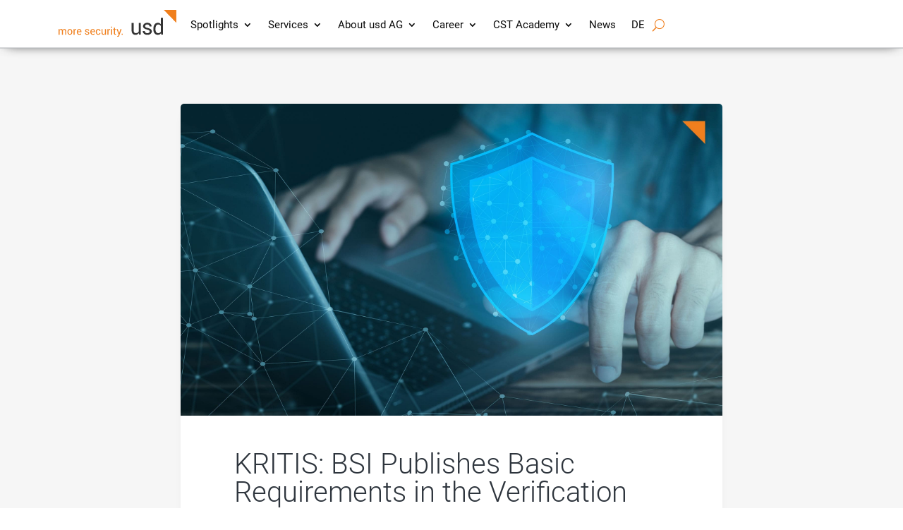

--- FILE ---
content_type: text/html; charset=UTF-8
request_url: https://www.usd.de/en/news-kritis-basic-requirements-in-verification-procedure/
body_size: 28226
content:
<!DOCTYPE html>
<html lang="en-US" prefix="og: https://ogp.me/ns#">
<head>
	<meta charset="UTF-8" />
<meta http-equiv="X-UA-Compatible" content="IE=edge">
	<link rel="pingback" href="https://www.usd.de/xmlrpc.php" />

	<script type="text/javascript">
		document.documentElement.className = 'js';
	</script>
	
	<style id="et-divi-userfonts">@font-face { font-family: "Roboto"; font-display: swap;  src: url("https://www.usd.de/wp-content/uploads/et-fonts/Roboto-Regular.ttf") format("truetype"), url("https://www.usd.de/wp-content/uploads/et-fonts/Roboto-Regular.otf") format("opentype"); }</style><script type="text/javascript">
/* <![CDATA[ */
window.koko_analytics = {"url":"https:\/\/www.usd.de\/wp-admin\/admin-ajax.php?action=koko_analytics_collect","site_url":"https:\/\/www.usd.de\/en\/","post_id":41254,"path":"news-kritis-basic-requirements-in-verification-procedure\/","method":"none","use_cookie":false};
/* ]]> */
</script>
<link rel="alternate" hreflang="de" href="https://www.usd.de/news-kritis-anforderungen-im-nachweisverfahren/" />
<link rel="alternate" hreflang="en" href="https://www.usd.de/en/news-kritis-basic-requirements-in-verification-procedure/" />
<link rel="alternate" hreflang="x-default" href="https://www.usd.de/news-kritis-anforderungen-im-nachweisverfahren/" />
<script type="text/javascript">
			let jqueryParams=[],jQuery=function(r){return jqueryParams=[...jqueryParams,r],jQuery},$=function(r){return jqueryParams=[...jqueryParams,r],$};window.jQuery=jQuery,window.$=jQuery;let customHeadScripts=!1;jQuery.fn=jQuery.prototype={},$.fn=jQuery.prototype={},jQuery.noConflict=function(r){if(window.jQuery)return jQuery=window.jQuery,$=window.jQuery,customHeadScripts=!0,jQuery.noConflict},jQuery.ready=function(r){jqueryParams=[...jqueryParams,r]},$.ready=function(r){jqueryParams=[...jqueryParams,r]},jQuery.load=function(r){jqueryParams=[...jqueryParams,r]},$.load=function(r){jqueryParams=[...jqueryParams,r]},jQuery.fn.ready=function(r){jqueryParams=[...jqueryParams,r]},$.fn.ready=function(r){jqueryParams=[...jqueryParams,r]};</script>
<!-- Search Engine Optimization by Rank Math PRO - https://rankmath.com/ -->
<title>KRITIS: BSI Publishes Basic Requirements in the Verification Procedure</title>
<meta name="description" content="In May 2023, the BSI published binding regulations for KRITIS audits in the form of the Basic Requirements in the Verification Procedure."/>
<meta name="robots" content="follow, index, max-snippet:-1, max-video-preview:-1, max-image-preview:large"/>
<link rel="canonical" href="https://www.usd.de/en/news-kritis-basic-requirements-in-verification-procedure/" />
<meta property="og:locale" content="en_US" />
<meta property="og:type" content="article" />
<meta property="og:title" content="KRITIS: BSI Publishes Basic Requirements in the Verification Procedure" />
<meta property="og:description" content="In May 2023, the BSI published binding regulations for KRITIS audits in the form of the Basic Requirements in the Verification Procedure." />
<meta property="og:url" content="https://www.usd.de/en/news-kritis-basic-requirements-in-verification-procedure/" />
<meta property="og:site_name" content="more security. usd AG" />
<meta property="article:publisher" content="https://www.facebook.com/usdag/" />
<meta property="article:tag" content="BSI" />
<meta property="article:tag" content="BSIG" />
<meta property="article:tag" content="Critical Infrastructure" />
<meta property="article:tag" content="Grundsätzliche Anforderungen im Nachweisverfahren" />
<meta property="article:tag" content="KRITIS" />
<meta property="article:section" content="KRITIS" />
<meta property="og:updated_time" content="2023-06-05T12:33:45+02:00" />
<meta property="og:image" content="https://www.usd.de/wp-content/uploads/usd-ag-news-kritis-bsi-orientierungshilfe-systeme-zur-angriffserkennung-1024x589.jpg" />
<meta property="og:image:secure_url" content="https://www.usd.de/wp-content/uploads/usd-ag-news-kritis-bsi-orientierungshilfe-systeme-zur-angriffserkennung-1024x589.jpg" />
<meta property="og:image:width" content="1024" />
<meta property="og:image:height" content="589" />
<meta property="og:image:alt" content="usd AG BSI KRITIS" />
<meta property="og:image:type" content="image/jpeg" />
<meta property="article:published_time" content="2023-06-05T10:18:09+02:00" />
<meta property="article:modified_time" content="2023-06-05T12:33:45+02:00" />
<meta name="twitter:card" content="summary_large_image" />
<meta name="twitter:title" content="KRITIS: BSI Publishes Basic Requirements in the Verification Procedure" />
<meta name="twitter:description" content="In May 2023, the BSI published binding regulations for KRITIS audits in the form of the Basic Requirements in the Verification Procedure." />
<meta name="twitter:site" content="@usdAG" />
<meta name="twitter:creator" content="@usdAG" />
<meta name="twitter:image" content="https://www.usd.de/wp-content/uploads/usd-ag-news-kritis-bsi-orientierungshilfe-systeme-zur-angriffserkennung-1024x589.jpg" />
<meta name="twitter:label1" content="Written by" />
<meta name="twitter:data1" content="more security. usd AG" />
<meta name="twitter:label2" content="Time to read" />
<meta name="twitter:data2" content="3 minutes" />
<script type="application/ld+json" class="rank-math-schema-pro">{"@context":"https://schema.org","@graph":[{"@type":"Place","@id":"https://www.usd.de/en/#place/","address":{"@type":"PostalAddress","streetAddress":"Frankfurter Str. 233, Haus C1","addressLocality":"Neu-Isenburg","addressRegion":"Hessen","postalCode":"63263","addressCountry":"Germany"}},{"@type":"Organization","@id":"https://www.usd.de/en/#organization/","name":"usd AG","url":"https://www.usd.de/","sameAs":["https://www.facebook.com/usdag/","https://twitter.com/usdAG"],"email":"kontakt@usd.de","address":{"@type":"PostalAddress","streetAddress":"Frankfurter Str. 233, Haus C1","addressLocality":"Neu-Isenburg","addressRegion":"Hessen","postalCode":"63263","addressCountry":"Germany"},"logo":{"@type":"ImageObject","@id":"https://www.usd.de/en/#logo/","url":"https://www.usd.de/wp-content/uploads/logo-zusatz_kopfzeile_gr.png","contentUrl":"https://www.usd.de/wp-content/uploads/logo-zusatz_kopfzeile_gr.png","caption":"usd AG","inLanguage":"en-US","width":"325","height":"73"},"contactPoint":[{"@type":"ContactPoint","telephone":"+49-6102-8631-0","contactType":"customer support"}],"location":{"@id":"https://www.usd.de/en/#place/"}},{"@type":"WebSite","@id":"https://www.usd.de/en/#website/","url":"https://www.usd.de/en/","name":"usd AG","publisher":{"@id":"https://www.usd.de/en/#organization/"},"inLanguage":"en-US"},{"@type":"ImageObject","@id":"https://www.usd.de/wp-content/uploads/usd-ag-news-kritis-bsi-orientierungshilfe-systeme-zur-angriffserkennung.jpg","url":"https://www.usd.de/wp-content/uploads/usd-ag-news-kritis-bsi-orientierungshilfe-systeme-zur-angriffserkennung.jpg","width":"2160","height":"1242","caption":"usd AG BSI KRITIS","inLanguage":"en-US"},{"@type":"BreadcrumbList","@id":"https://www.usd.de/en/news-kritis-basic-requirements-in-verification-procedure/#breadcrumb","itemListElement":[{"@type":"ListItem","position":"1","item":{"@id":"https://www.usd.de","name":"Home"}},{"@type":"ListItem","position":"2","item":{"@id":"https://www.usd.de/en/category/kritis-en/","name":"KRITIS"}},{"@type":"ListItem","position":"3","item":{"@id":"https://www.usd.de/en/news-kritis-basic-requirements-in-verification-procedure/","name":"KRITIS: BSI Publishes Basic Requirements in the Verification Procedure"}}]},{"@type":"WebPage","@id":"https://www.usd.de/en/news-kritis-basic-requirements-in-verification-procedure/#webpage","url":"https://www.usd.de/en/news-kritis-basic-requirements-in-verification-procedure/","name":"KRITIS: BSI Publishes Basic Requirements in the Verification Procedure","datePublished":"2023-06-05T10:18:09+02:00","dateModified":"2023-06-05T12:33:45+02:00","isPartOf":{"@id":"https://www.usd.de/en/#website/"},"primaryImageOfPage":{"@id":"https://www.usd.de/wp-content/uploads/usd-ag-news-kritis-bsi-orientierungshilfe-systeme-zur-angriffserkennung.jpg"},"inLanguage":"en-US","breadcrumb":{"@id":"https://www.usd.de/en/news-kritis-basic-requirements-in-verification-procedure/#breadcrumb"}},{"@type":"Person","@id":"https://www.usd.de/en/author/lisaovermann/","name":"more security. usd AG","url":"https://www.usd.de/en/author/lisaovermann/","image":{"@type":"ImageObject","@id":"https://secure.gravatar.com/avatar/e51674be378599419f893ca679ddaf014584fd4854672dfb4737d3592d495481?s=96&amp;d=blank&amp;r=g","url":"https://secure.gravatar.com/avatar/e51674be378599419f893ca679ddaf014584fd4854672dfb4737d3592d495481?s=96&amp;d=blank&amp;r=g","caption":"more security. usd AG","inLanguage":"en-US"},"worksFor":{"@id":"https://www.usd.de/en/#organization/"}},{"@type":"NewsArticle","headline":"KRITIS: BSI Publishes Basic Requirements in the Verification Procedure","keywords":"KRITIS","datePublished":"2023-06-05T10:18:09+02:00","dateModified":"2023-06-05T12:33:45+02:00","articleSection":"KRITIS, News, Security Audits","author":{"@id":"https://www.usd.de/en/author/lisaovermann/","name":"lisaovermann"},"publisher":{"@id":"https://www.usd.de/en/#organization/"},"description":"In May 2023, the BSI published binding regulations for KRITIS audits in the form of the Basic Requirements in the Verification Procedure.","copyrightYear":"2023","copyrightHolder":{"@id":"https://www.usd.de/en/#organization/"},"name":"KRITIS: BSI Publishes Basic Requirements in the Verification Procedure","@id":"https://www.usd.de/en/news-kritis-basic-requirements-in-verification-procedure/#richSnippet","isPartOf":{"@id":"https://www.usd.de/en/news-kritis-basic-requirements-in-verification-procedure/#webpage"},"image":{"@id":"https://www.usd.de/wp-content/uploads/usd-ag-news-kritis-bsi-orientierungshilfe-systeme-zur-angriffserkennung.jpg"},"inLanguage":"en-US","mainEntityOfPage":{"@id":"https://www.usd.de/en/news-kritis-basic-requirements-in-verification-procedure/#webpage"}}]}</script>
<!-- /Rank Math WordPress SEO plugin -->

<link rel="alternate" type="application/rss+xml" title="more security. usd AG &raquo; Feed" href="https://www.usd.de/en/feed/" />
<link rel="alternate" type="application/rss+xml" title="more security. usd AG &raquo; Comments Feed" href="https://www.usd.de/en/comments/feed/" />
<link rel="alternate" title="oEmbed (JSON)" type="application/json+oembed" href="https://www.usd.de/en/wp-json/oembed/1.0/embed?url=https%3A%2F%2Fwww.usd.de%2Fen%2Fnews-kritis-basic-requirements-in-verification-procedure%2F" />
<link rel="alternate" title="oEmbed (XML)" type="text/xml+oembed" href="https://www.usd.de/en/wp-json/oembed/1.0/embed?url=https%3A%2F%2Fwww.usd.de%2Fen%2Fnews-kritis-basic-requirements-in-verification-procedure%2F&#038;format=xml" />
<meta content="usd AG v.1.0" name="generator"/><link rel='stylesheet' id='contact-form-7-css' href='https://www.usd.de/wp-content/plugins/contact-form-7/includes/css/styles.css' type='text/css' media='all' />
<link rel='stylesheet' id='dica-builder-styles-css' href='https://www.usd.de/wp-content/plugins/dg-divi-carousel/assets/css/dica-builder.css' type='text/css' media='all' />
<link rel='stylesheet' id='dica-lightbox-styles-css' href='https://www.usd.de/wp-content/plugins/dg-divi-carousel/styles/light-box-styles.css' type='text/css' media='all' />
<link rel='stylesheet' id='swipe-style-css' href='https://www.usd.de/wp-content/plugins/dg-divi-carousel/styles/swiper.min.css' type='text/css' media='all' />
<link rel='stylesheet' id='wpml-menu-item-0-css' href='https://www.usd.de/wp-content/plugins/sitepress-multilingual-cms/templates/language-switchers/menu-item/style.min.css' type='text/css' media='all' />
<style id='divi-style-parent-inline-inline-css' type='text/css'>
/*!
Theme Name: Divi
Theme URI: http://www.elegantthemes.com/gallery/divi/
Version: 4.27.5
Description: Smart. Flexible. Beautiful. Divi is the most powerful theme in our collection.
Author: Elegant Themes
Author URI: http://www.elegantthemes.com
License: GNU General Public License v2
License URI: http://www.gnu.org/licenses/gpl-2.0.html
*/

a,abbr,acronym,address,applet,b,big,blockquote,body,center,cite,code,dd,del,dfn,div,dl,dt,em,fieldset,font,form,h1,h2,h3,h4,h5,h6,html,i,iframe,img,ins,kbd,label,legend,li,object,ol,p,pre,q,s,samp,small,span,strike,strong,sub,sup,tt,u,ul,var{margin:0;padding:0;border:0;outline:0;font-size:100%;-ms-text-size-adjust:100%;-webkit-text-size-adjust:100%;vertical-align:baseline;background:transparent}body{line-height:1}ol,ul{list-style:none}blockquote,q{quotes:none}blockquote:after,blockquote:before,q:after,q:before{content:"";content:none}blockquote{margin:20px 0 30px;border-left:5px solid;padding-left:20px}:focus{outline:0}del{text-decoration:line-through}pre{overflow:auto;padding:10px}figure{margin:0}table{border-collapse:collapse;border-spacing:0}article,aside,footer,header,hgroup,nav,section{display:block}body{font-family:Open Sans,Arial,sans-serif;font-size:14px;color:#666;background-color:#fff;line-height:1.7em;font-weight:500;-webkit-font-smoothing:antialiased;-moz-osx-font-smoothing:grayscale}body.page-template-page-template-blank-php #page-container{padding-top:0!important}body.et_cover_background{background-size:cover!important;background-position:top!important;background-repeat:no-repeat!important;background-attachment:fixed}a{color:#2ea3f2}a,a:hover{text-decoration:none}p{padding-bottom:1em}p:not(.has-background):last-of-type{padding-bottom:0}p.et_normal_padding{padding-bottom:1em}strong{font-weight:700}cite,em,i{font-style:italic}code,pre{font-family:Courier New,monospace;margin-bottom:10px}ins{text-decoration:none}sub,sup{height:0;line-height:1;position:relative;vertical-align:baseline}sup{bottom:.8em}sub{top:.3em}dl{margin:0 0 1.5em}dl dt{font-weight:700}dd{margin-left:1.5em}blockquote p{padding-bottom:0}embed,iframe,object,video{max-width:100%}h1,h2,h3,h4,h5,h6{color:#333;padding-bottom:10px;line-height:1em;font-weight:500}h1 a,h2 a,h3 a,h4 a,h5 a,h6 a{color:inherit}h1{font-size:30px}h2{font-size:26px}h3{font-size:22px}h4{font-size:18px}h5{font-size:16px}h6{font-size:14px}input{-webkit-appearance:none}input[type=checkbox]{-webkit-appearance:checkbox}input[type=radio]{-webkit-appearance:radio}input.text,input.title,input[type=email],input[type=password],input[type=tel],input[type=text],select,textarea{background-color:#fff;border:1px solid #bbb;padding:2px;color:#4e4e4e}input.text:focus,input.title:focus,input[type=text]:focus,select:focus,textarea:focus{border-color:#2d3940;color:#3e3e3e}input.text,input.title,input[type=text],select,textarea{margin:0}textarea{padding:4px}button,input,select,textarea{font-family:inherit}img{max-width:100%;height:auto}.clear{clear:both}br.clear{margin:0;padding:0}.pagination{clear:both}#et_search_icon:hover,.et-social-icon a:hover,.et_password_protected_form .et_submit_button,.form-submit .et_pb_buttontton.alt.disabled,.nav-single a,.posted_in a{color:#2ea3f2}.et-search-form,blockquote{border-color:#2ea3f2}#main-content{background-color:#fff}.container{width:80%;max-width:1080px;margin:auto;position:relative}body:not(.et-tb) #main-content .container,body:not(.et-tb-has-header) #main-content .container{padding-top:58px}.et_full_width_page #main-content .container:before{display:none}.main_title{margin-bottom:20px}.et_password_protected_form .et_submit_button:hover,.form-submit .et_pb_button:hover{background:rgba(0,0,0,.05)}.et_button_icon_visible .et_pb_button{padding-right:2em;padding-left:.7em}.et_button_icon_visible .et_pb_button:after{opacity:1;margin-left:0}.et_button_left .et_pb_button:hover:after{left:.15em}.et_button_left .et_pb_button:after{margin-left:0;left:1em}.et_button_icon_visible.et_button_left .et_pb_button,.et_button_left .et_pb_button:hover,.et_button_left .et_pb_module .et_pb_button:hover{padding-left:2em;padding-right:.7em}.et_button_icon_visible.et_button_left .et_pb_button:after,.et_button_left .et_pb_button:hover:after{left:.15em}.et_password_protected_form .et_submit_button:hover,.form-submit .et_pb_button:hover{padding:.3em 1em}.et_button_no_icon .et_pb_button:after{display:none}.et_button_no_icon.et_button_icon_visible.et_button_left .et_pb_button,.et_button_no_icon.et_button_left .et_pb_button:hover,.et_button_no_icon .et_pb_button,.et_button_no_icon .et_pb_button:hover{padding:.3em 1em!important}.et_button_custom_icon .et_pb_button:after{line-height:1.7em}.et_button_custom_icon.et_button_icon_visible .et_pb_button:after,.et_button_custom_icon .et_pb_button:hover:after{margin-left:.3em}#left-area .post_format-post-format-gallery .wp-block-gallery:first-of-type{padding:0;margin-bottom:-16px}.entry-content table:not(.variations){border:1px solid #eee;margin:0 0 15px;text-align:left;width:100%}.entry-content thead th,.entry-content tr th{color:#555;font-weight:700;padding:9px 24px}.entry-content tr td{border-top:1px solid #eee;padding:6px 24px}#left-area ul,.entry-content ul,.et-l--body ul,.et-l--footer ul,.et-l--header ul{list-style-type:disc;padding:0 0 23px 1em;line-height:26px}#left-area ol,.entry-content ol,.et-l--body ol,.et-l--footer ol,.et-l--header ol{list-style-type:decimal;list-style-position:inside;padding:0 0 23px;line-height:26px}#left-area ul li ul,.entry-content ul li ol{padding:2px 0 2px 20px}#left-area ol li ul,.entry-content ol li ol,.et-l--body ol li ol,.et-l--footer ol li ol,.et-l--header ol li ol{padding:2px 0 2px 35px}#left-area ul.wp-block-gallery{display:-webkit-box;display:-ms-flexbox;display:flex;-ms-flex-wrap:wrap;flex-wrap:wrap;list-style-type:none;padding:0}#left-area ul.products{padding:0!important;line-height:1.7!important;list-style:none!important}.gallery-item a{display:block}.gallery-caption,.gallery-item a{width:90%}#wpadminbar{z-index:100001}#left-area .post-meta{font-size:14px;padding-bottom:15px}#left-area .post-meta a{text-decoration:none;color:#666}#left-area .et_featured_image{padding-bottom:7px}.single .post{padding-bottom:25px}body.single .et_audio_content{margin-bottom:-6px}.nav-single a{text-decoration:none;color:#2ea3f2;font-size:14px;font-weight:400}.nav-previous{float:left}.nav-next{float:right}.et_password_protected_form p input{background-color:#eee;border:none!important;width:100%!important;border-radius:0!important;font-size:14px;color:#999!important;padding:16px!important;-webkit-box-sizing:border-box;box-sizing:border-box}.et_password_protected_form label{display:none}.et_password_protected_form .et_submit_button{font-family:inherit;display:block;float:right;margin:8px auto 0;cursor:pointer}.post-password-required p.nocomments.container{max-width:100%}.post-password-required p.nocomments.container:before{display:none}.aligncenter,div.post .new-post .aligncenter{display:block;margin-left:auto;margin-right:auto}.wp-caption{border:1px solid #ddd;text-align:center;background-color:#f3f3f3;margin-bottom:10px;max-width:96%;padding:8px}.wp-caption.alignleft{margin:0 30px 20px 0}.wp-caption.alignright{margin:0 0 20px 30px}.wp-caption img{margin:0;padding:0;border:0}.wp-caption p.wp-caption-text{font-size:12px;padding:0 4px 5px;margin:0}.alignright{float:right}.alignleft{float:left}img.alignleft{display:inline;float:left;margin-right:15px}img.alignright{display:inline;float:right;margin-left:15px}.page.et_pb_pagebuilder_layout #main-content{background-color:transparent}body #main-content .et_builder_inner_content>h1,body #main-content .et_builder_inner_content>h2,body #main-content .et_builder_inner_content>h3,body #main-content .et_builder_inner_content>h4,body #main-content .et_builder_inner_content>h5,body #main-content .et_builder_inner_content>h6{line-height:1.4em}body #main-content .et_builder_inner_content>p{line-height:1.7em}.wp-block-pullquote{margin:20px 0 30px}.wp-block-pullquote.has-background blockquote{border-left:none}.wp-block-group.has-background{padding:1.5em 1.5em .5em}@media (min-width:981px){#left-area{width:79.125%;padding-bottom:23px}#main-content .container:before{content:"";position:absolute;top:0;height:100%;width:1px;background-color:#e2e2e2}.et_full_width_page #left-area,.et_no_sidebar #left-area{float:none;width:100%!important}.et_full_width_page #left-area{padding-bottom:0}.et_no_sidebar #main-content .container:before{display:none}}@media (max-width:980px){#page-container{padding-top:80px}.et-tb #page-container,.et-tb-has-header #page-container{padding-top:0!important}#left-area,#sidebar{width:100%!important}#main-content .container:before{display:none!important}.et_full_width_page .et_gallery_item:nth-child(4n+1){clear:none}}@media print{#page-container{padding-top:0!important}}#wp-admin-bar-et-use-visual-builder a:before{font-family:ETmodules!important;content:"\e625";font-size:30px!important;width:28px;margin-top:-3px;color:#974df3!important}#wp-admin-bar-et-use-visual-builder:hover a:before{color:#fff!important}#wp-admin-bar-et-use-visual-builder:hover a,#wp-admin-bar-et-use-visual-builder a:hover{transition:background-color .5s ease;-webkit-transition:background-color .5s ease;-moz-transition:background-color .5s ease;background-color:#7e3bd0!important;color:#fff!important}* html .clearfix,:first-child+html .clearfix{zoom:1}.iphone .et_pb_section_video_bg video::-webkit-media-controls-start-playback-button{display:none!important;-webkit-appearance:none}.et_mobile_device .et_pb_section_parallax .et_pb_parallax_css{background-attachment:scroll}.et-social-facebook a.icon:before{content:"\e093"}.et-social-twitter a.icon:before{content:"\e094"}.et-social-google-plus a.icon:before{content:"\e096"}.et-social-instagram a.icon:before{content:"\e09a"}.et-social-rss a.icon:before{content:"\e09e"}.ai1ec-single-event:after{content:" ";display:table;clear:both}.evcal_event_details .evcal_evdata_cell .eventon_details_shading_bot.eventon_details_shading_bot{z-index:3}.wp-block-divi-layout{margin-bottom:1em}*{-webkit-box-sizing:border-box;box-sizing:border-box}#et-info-email:before,#et-info-phone:before,#et_search_icon:before,.comment-reply-link:after,.et-cart-info span:before,.et-pb-arrow-next:before,.et-pb-arrow-prev:before,.et-social-icon a:before,.et_audio_container .mejs-playpause-button button:before,.et_audio_container .mejs-volume-button button:before,.et_overlay:before,.et_password_protected_form .et_submit_button:after,.et_pb_button:after,.et_pb_contact_reset:after,.et_pb_contact_submit:after,.et_pb_font_icon:before,.et_pb_newsletter_button:after,.et_pb_pricing_table_button:after,.et_pb_promo_button:after,.et_pb_testimonial:before,.et_pb_toggle_title:before,.form-submit .et_pb_button:after,.mobile_menu_bar:before,a.et_pb_more_button:after{font-family:ETmodules!important;speak:none;font-style:normal;font-weight:400;-webkit-font-feature-settings:normal;font-feature-settings:normal;font-variant:normal;text-transform:none;line-height:1;-webkit-font-smoothing:antialiased;-moz-osx-font-smoothing:grayscale;text-shadow:0 0;direction:ltr}.et-pb-icon,.et_pb_custom_button_icon.et_pb_button:after,.et_pb_login .et_pb_custom_button_icon.et_pb_button:after,.et_pb_woo_custom_button_icon .button.et_pb_custom_button_icon.et_pb_button:after,.et_pb_woo_custom_button_icon .button.et_pb_custom_button_icon.et_pb_button:hover:after{content:attr(data-icon)}.et-pb-icon{font-family:ETmodules;speak:none;font-weight:400;-webkit-font-feature-settings:normal;font-feature-settings:normal;font-variant:normal;text-transform:none;line-height:1;-webkit-font-smoothing:antialiased;font-size:96px;font-style:normal;display:inline-block;-webkit-box-sizing:border-box;box-sizing:border-box;direction:ltr}#et-ajax-saving{display:none;-webkit-transition:background .3s,-webkit-box-shadow .3s;transition:background .3s,-webkit-box-shadow .3s;transition:background .3s,box-shadow .3s;transition:background .3s,box-shadow .3s,-webkit-box-shadow .3s;-webkit-box-shadow:rgba(0,139,219,.247059) 0 0 60px;box-shadow:0 0 60px rgba(0,139,219,.247059);position:fixed;top:50%;left:50%;width:50px;height:50px;background:#fff;border-radius:50px;margin:-25px 0 0 -25px;z-index:999999;text-align:center}#et-ajax-saving img{margin:9px}.et-safe-mode-indicator,.et-safe-mode-indicator:focus,.et-safe-mode-indicator:hover{-webkit-box-shadow:0 5px 10px rgba(41,196,169,.15);box-shadow:0 5px 10px rgba(41,196,169,.15);background:#29c4a9;color:#fff;font-size:14px;font-weight:600;padding:12px;line-height:16px;border-radius:3px;position:fixed;bottom:30px;right:30px;z-index:999999;text-decoration:none;font-family:Open Sans,sans-serif;-webkit-font-smoothing:antialiased;-moz-osx-font-smoothing:grayscale}.et_pb_button{font-size:20px;font-weight:500;padding:.3em 1em;line-height:1.7em!important;background-color:transparent;background-size:cover;background-position:50%;background-repeat:no-repeat;border:2px solid;border-radius:3px;-webkit-transition-duration:.2s;transition-duration:.2s;-webkit-transition-property:all!important;transition-property:all!important}.et_pb_button,.et_pb_button_inner{position:relative}.et_pb_button:hover,.et_pb_module .et_pb_button:hover{border:2px solid transparent;padding:.3em 2em .3em .7em}.et_pb_button:hover{background-color:hsla(0,0%,100%,.2)}.et_pb_bg_layout_light.et_pb_button:hover,.et_pb_bg_layout_light .et_pb_button:hover{background-color:rgba(0,0,0,.05)}.et_pb_button:after,.et_pb_button:before{font-size:32px;line-height:1em;content:"\35";opacity:0;position:absolute;margin-left:-1em;-webkit-transition:all .2s;transition:all .2s;text-transform:none;-webkit-font-feature-settings:"kern" off;font-feature-settings:"kern" off;font-variant:none;font-style:normal;font-weight:400;text-shadow:none}.et_pb_button.et_hover_enabled:hover:after,.et_pb_button.et_pb_hovered:hover:after{-webkit-transition:none!important;transition:none!important}.et_pb_button:before{display:none}.et_pb_button:hover:after{opacity:1;margin-left:0}.et_pb_column_1_3 h1,.et_pb_column_1_4 h1,.et_pb_column_1_5 h1,.et_pb_column_1_6 h1,.et_pb_column_2_5 h1{font-size:26px}.et_pb_column_1_3 h2,.et_pb_column_1_4 h2,.et_pb_column_1_5 h2,.et_pb_column_1_6 h2,.et_pb_column_2_5 h2{font-size:23px}.et_pb_column_1_3 h3,.et_pb_column_1_4 h3,.et_pb_column_1_5 h3,.et_pb_column_1_6 h3,.et_pb_column_2_5 h3{font-size:20px}.et_pb_column_1_3 h4,.et_pb_column_1_4 h4,.et_pb_column_1_5 h4,.et_pb_column_1_6 h4,.et_pb_column_2_5 h4{font-size:18px}.et_pb_column_1_3 h5,.et_pb_column_1_4 h5,.et_pb_column_1_5 h5,.et_pb_column_1_6 h5,.et_pb_column_2_5 h5{font-size:16px}.et_pb_column_1_3 h6,.et_pb_column_1_4 h6,.et_pb_column_1_5 h6,.et_pb_column_1_6 h6,.et_pb_column_2_5 h6{font-size:15px}.et_pb_bg_layout_dark,.et_pb_bg_layout_dark h1,.et_pb_bg_layout_dark h2,.et_pb_bg_layout_dark h3,.et_pb_bg_layout_dark h4,.et_pb_bg_layout_dark h5,.et_pb_bg_layout_dark h6{color:#fff!important}.et_pb_module.et_pb_text_align_left{text-align:left}.et_pb_module.et_pb_text_align_center{text-align:center}.et_pb_module.et_pb_text_align_right{text-align:right}.et_pb_module.et_pb_text_align_justified{text-align:justify}.clearfix:after{visibility:hidden;display:block;font-size:0;content:" ";clear:both;height:0}.et_pb_bg_layout_light .et_pb_more_button{color:#2ea3f2}.et_builder_inner_content{position:relative;z-index:1}header .et_builder_inner_content{z-index:2}.et_pb_css_mix_blend_mode_passthrough{mix-blend-mode:unset!important}.et_pb_image_container{margin:-20px -20px 29px}.et_pb_module_inner{position:relative}.et_hover_enabled_preview{z-index:2}.et_hover_enabled:hover{position:relative;z-index:2}.et_pb_all_tabs,.et_pb_module,.et_pb_posts_nav a,.et_pb_tab,.et_pb_with_background{position:relative;background-size:cover;background-position:50%;background-repeat:no-repeat}.et_pb_background_mask,.et_pb_background_pattern{bottom:0;left:0;position:absolute;right:0;top:0}.et_pb_background_mask{background-size:calc(100% + 2px) calc(100% + 2px);background-repeat:no-repeat;background-position:50%;overflow:hidden}.et_pb_background_pattern{background-position:0 0;background-repeat:repeat}.et_pb_with_border{position:relative;border:0 solid #333}.post-password-required .et_pb_row{padding:0;width:100%}.post-password-required .et_password_protected_form{min-height:0}body.et_pb_pagebuilder_layout.et_pb_show_title .post-password-required .et_password_protected_form h1,body:not(.et_pb_pagebuilder_layout) .post-password-required .et_password_protected_form h1{display:none}.et_pb_no_bg{padding:0!important}.et_overlay.et_pb_inline_icon:before,.et_pb_inline_icon:before{content:attr(data-icon)}.et_pb_more_button{color:inherit;text-shadow:none;text-decoration:none;display:inline-block;margin-top:20px}.et_parallax_bg_wrap{overflow:hidden;position:absolute;top:0;right:0;bottom:0;left:0}.et_parallax_bg{background-repeat:no-repeat;background-position:top;background-size:cover;position:absolute;bottom:0;left:0;width:100%;height:100%;display:block}.et_parallax_bg.et_parallax_bg__hover,.et_parallax_bg.et_parallax_bg_phone,.et_parallax_bg.et_parallax_bg_tablet,.et_parallax_gradient.et_parallax_gradient__hover,.et_parallax_gradient.et_parallax_gradient_phone,.et_parallax_gradient.et_parallax_gradient_tablet,.et_pb_section_parallax_hover:hover .et_parallax_bg:not(.et_parallax_bg__hover),.et_pb_section_parallax_hover:hover .et_parallax_gradient:not(.et_parallax_gradient__hover){display:none}.et_pb_section_parallax_hover:hover .et_parallax_bg.et_parallax_bg__hover,.et_pb_section_parallax_hover:hover .et_parallax_gradient.et_parallax_gradient__hover{display:block}.et_parallax_gradient{bottom:0;display:block;left:0;position:absolute;right:0;top:0}.et_pb_module.et_pb_section_parallax,.et_pb_posts_nav a.et_pb_section_parallax,.et_pb_tab.et_pb_section_parallax{position:relative}.et_pb_section_parallax .et_pb_parallax_css,.et_pb_slides .et_parallax_bg.et_pb_parallax_css{background-attachment:fixed}body.et-bfb .et_pb_section_parallax .et_pb_parallax_css,body.et-bfb .et_pb_slides .et_parallax_bg.et_pb_parallax_css{background-attachment:scroll;bottom:auto}.et_pb_section_parallax.et_pb_column .et_pb_module,.et_pb_section_parallax.et_pb_row .et_pb_column,.et_pb_section_parallax.et_pb_row .et_pb_module{z-index:9;position:relative}.et_pb_more_button:hover:after{opacity:1;margin-left:0}.et_pb_preload .et_pb_section_video_bg,.et_pb_preload>div{visibility:hidden}.et_pb_preload,.et_pb_section.et_pb_section_video.et_pb_preload{position:relative;background:#464646!important}.et_pb_preload:before{content:"";position:absolute;top:50%;left:50%;background:url(https://www.usd.de/wp-content/themes/Divi/includes/builder/styles/images/preloader.gif) no-repeat;border-radius:32px;width:32px;height:32px;margin:-16px 0 0 -16px}.box-shadow-overlay{position:absolute;top:0;left:0;width:100%;height:100%;z-index:10;pointer-events:none}.et_pb_section>.box-shadow-overlay~.et_pb_row{z-index:11}body.safari .section_has_divider{will-change:transform}.et_pb_row>.box-shadow-overlay{z-index:8}.has-box-shadow-overlay{position:relative}.et_clickable{cursor:pointer}.screen-reader-text{border:0;clip:rect(1px,1px,1px,1px);-webkit-clip-path:inset(50%);clip-path:inset(50%);height:1px;margin:-1px;overflow:hidden;padding:0;position:absolute!important;width:1px;word-wrap:normal!important}.et_multi_view_hidden,.et_multi_view_hidden_image{display:none!important}@keyframes multi-view-image-fade{0%{opacity:0}10%{opacity:.1}20%{opacity:.2}30%{opacity:.3}40%{opacity:.4}50%{opacity:.5}60%{opacity:.6}70%{opacity:.7}80%{opacity:.8}90%{opacity:.9}to{opacity:1}}.et_multi_view_image__loading{visibility:hidden}.et_multi_view_image__loaded{-webkit-animation:multi-view-image-fade .5s;animation:multi-view-image-fade .5s}#et-pb-motion-effects-offset-tracker{visibility:hidden!important;opacity:0;position:absolute;top:0;left:0}.et-pb-before-scroll-animation{opacity:0}header.et-l.et-l--header:after{clear:both;display:block;content:""}.et_pb_module{-webkit-animation-timing-function:linear;animation-timing-function:linear;-webkit-animation-duration:.2s;animation-duration:.2s}@-webkit-keyframes fadeBottom{0%{opacity:0;-webkit-transform:translateY(10%);transform:translateY(10%)}to{opacity:1;-webkit-transform:translateY(0);transform:translateY(0)}}@keyframes fadeBottom{0%{opacity:0;-webkit-transform:translateY(10%);transform:translateY(10%)}to{opacity:1;-webkit-transform:translateY(0);transform:translateY(0)}}@-webkit-keyframes fadeLeft{0%{opacity:0;-webkit-transform:translateX(-10%);transform:translateX(-10%)}to{opacity:1;-webkit-transform:translateX(0);transform:translateX(0)}}@keyframes fadeLeft{0%{opacity:0;-webkit-transform:translateX(-10%);transform:translateX(-10%)}to{opacity:1;-webkit-transform:translateX(0);transform:translateX(0)}}@-webkit-keyframes fadeRight{0%{opacity:0;-webkit-transform:translateX(10%);transform:translateX(10%)}to{opacity:1;-webkit-transform:translateX(0);transform:translateX(0)}}@keyframes fadeRight{0%{opacity:0;-webkit-transform:translateX(10%);transform:translateX(10%)}to{opacity:1;-webkit-transform:translateX(0);transform:translateX(0)}}@-webkit-keyframes fadeTop{0%{opacity:0;-webkit-transform:translateY(-10%);transform:translateY(-10%)}to{opacity:1;-webkit-transform:translateX(0);transform:translateX(0)}}@keyframes fadeTop{0%{opacity:0;-webkit-transform:translateY(-10%);transform:translateY(-10%)}to{opacity:1;-webkit-transform:translateX(0);transform:translateX(0)}}@-webkit-keyframes fadeIn{0%{opacity:0}to{opacity:1}}@keyframes fadeIn{0%{opacity:0}to{opacity:1}}.et-waypoint:not(.et_pb_counters){opacity:0}@media (min-width:981px){.et_pb_section.et_section_specialty div.et_pb_row .et_pb_column .et_pb_column .et_pb_module.et-last-child,.et_pb_section.et_section_specialty div.et_pb_row .et_pb_column .et_pb_column .et_pb_module:last-child,.et_pb_section.et_section_specialty div.et_pb_row .et_pb_column .et_pb_row_inner .et_pb_column .et_pb_module.et-last-child,.et_pb_section.et_section_specialty div.et_pb_row .et_pb_column .et_pb_row_inner .et_pb_column .et_pb_module:last-child,.et_pb_section div.et_pb_row .et_pb_column .et_pb_module.et-last-child,.et_pb_section div.et_pb_row .et_pb_column .et_pb_module:last-child{margin-bottom:0}}@media (max-width:980px){.et_overlay.et_pb_inline_icon_tablet:before,.et_pb_inline_icon_tablet:before{content:attr(data-icon-tablet)}.et_parallax_bg.et_parallax_bg_tablet_exist,.et_parallax_gradient.et_parallax_gradient_tablet_exist{display:none}.et_parallax_bg.et_parallax_bg_tablet,.et_parallax_gradient.et_parallax_gradient_tablet{display:block}.et_pb_column .et_pb_module{margin-bottom:30px}.et_pb_row .et_pb_column .et_pb_module.et-last-child,.et_pb_row .et_pb_column .et_pb_module:last-child,.et_section_specialty .et_pb_row .et_pb_column .et_pb_module.et-last-child,.et_section_specialty .et_pb_row .et_pb_column .et_pb_module:last-child{margin-bottom:0}.et_pb_more_button{display:inline-block!important}.et_pb_bg_layout_light_tablet.et_pb_button,.et_pb_bg_layout_light_tablet.et_pb_module.et_pb_button,.et_pb_bg_layout_light_tablet .et_pb_more_button{color:#2ea3f2}.et_pb_bg_layout_light_tablet .et_pb_forgot_password a{color:#666}.et_pb_bg_layout_light_tablet h1,.et_pb_bg_layout_light_tablet h2,.et_pb_bg_layout_light_tablet h3,.et_pb_bg_layout_light_tablet h4,.et_pb_bg_layout_light_tablet h5,.et_pb_bg_layout_light_tablet h6{color:#333!important}.et_pb_module .et_pb_bg_layout_light_tablet.et_pb_button{color:#2ea3f2!important}.et_pb_bg_layout_light_tablet{color:#666!important}.et_pb_bg_layout_dark_tablet,.et_pb_bg_layout_dark_tablet h1,.et_pb_bg_layout_dark_tablet h2,.et_pb_bg_layout_dark_tablet h3,.et_pb_bg_layout_dark_tablet h4,.et_pb_bg_layout_dark_tablet h5,.et_pb_bg_layout_dark_tablet h6{color:#fff!important}.et_pb_bg_layout_dark_tablet.et_pb_button,.et_pb_bg_layout_dark_tablet.et_pb_module.et_pb_button,.et_pb_bg_layout_dark_tablet .et_pb_more_button{color:inherit}.et_pb_bg_layout_dark_tablet .et_pb_forgot_password a{color:#fff}.et_pb_module.et_pb_text_align_left-tablet{text-align:left}.et_pb_module.et_pb_text_align_center-tablet{text-align:center}.et_pb_module.et_pb_text_align_right-tablet{text-align:right}.et_pb_module.et_pb_text_align_justified-tablet{text-align:justify}}@media (max-width:767px){.et_pb_more_button{display:inline-block!important}.et_overlay.et_pb_inline_icon_phone:before,.et_pb_inline_icon_phone:before{content:attr(data-icon-phone)}.et_parallax_bg.et_parallax_bg_phone_exist,.et_parallax_gradient.et_parallax_gradient_phone_exist{display:none}.et_parallax_bg.et_parallax_bg_phone,.et_parallax_gradient.et_parallax_gradient_phone{display:block}.et-hide-mobile{display:none!important}.et_pb_bg_layout_light_phone.et_pb_button,.et_pb_bg_layout_light_phone.et_pb_module.et_pb_button,.et_pb_bg_layout_light_phone .et_pb_more_button{color:#2ea3f2}.et_pb_bg_layout_light_phone .et_pb_forgot_password a{color:#666}.et_pb_bg_layout_light_phone h1,.et_pb_bg_layout_light_phone h2,.et_pb_bg_layout_light_phone h3,.et_pb_bg_layout_light_phone h4,.et_pb_bg_layout_light_phone h5,.et_pb_bg_layout_light_phone h6{color:#333!important}.et_pb_module .et_pb_bg_layout_light_phone.et_pb_button{color:#2ea3f2!important}.et_pb_bg_layout_light_phone{color:#666!important}.et_pb_bg_layout_dark_phone,.et_pb_bg_layout_dark_phone h1,.et_pb_bg_layout_dark_phone h2,.et_pb_bg_layout_dark_phone h3,.et_pb_bg_layout_dark_phone h4,.et_pb_bg_layout_dark_phone h5,.et_pb_bg_layout_dark_phone h6{color:#fff!important}.et_pb_bg_layout_dark_phone.et_pb_button,.et_pb_bg_layout_dark_phone.et_pb_module.et_pb_button,.et_pb_bg_layout_dark_phone .et_pb_more_button{color:inherit}.et_pb_module .et_pb_bg_layout_dark_phone.et_pb_button{color:#fff!important}.et_pb_bg_layout_dark_phone .et_pb_forgot_password a{color:#fff}.et_pb_module.et_pb_text_align_left-phone{text-align:left}.et_pb_module.et_pb_text_align_center-phone{text-align:center}.et_pb_module.et_pb_text_align_right-phone{text-align:right}.et_pb_module.et_pb_text_align_justified-phone{text-align:justify}}@media (max-width:479px){a.et_pb_more_button{display:block}}@media (min-width:768px) and (max-width:980px){[data-et-multi-view-load-tablet-hidden=true]:not(.et_multi_view_swapped){display:none!important}}@media (max-width:767px){[data-et-multi-view-load-phone-hidden=true]:not(.et_multi_view_swapped){display:none!important}}.et_pb_menu.et_pb_menu--style-inline_centered_logo .et_pb_menu__menu nav ul{-webkit-box-pack:center;-ms-flex-pack:center;justify-content:center}@-webkit-keyframes multi-view-image-fade{0%{-webkit-transform:scale(1);transform:scale(1);opacity:1}50%{-webkit-transform:scale(1.01);transform:scale(1.01);opacity:1}to{-webkit-transform:scale(1);transform:scale(1);opacity:1}}
/*# sourceURL=divi-style-parent-inline-inline-css */
</style>
<link rel='stylesheet' id='divi-dynamic-css' href='https://www.usd.de/wp-content/et-cache/1/1/41254/et-divi-dynamic-tb-167-tb-13816-tb-13541-41254.css' type='text/css' media='all' />
<link rel='stylesheet' id='divi-carousel-styles-css' href='https://www.usd.de/wp-content/plugins/dg-divi-carousel/styles/style.min.css' type='text/css' media='all' />
<link rel='stylesheet' id='borlabs-cookie-css' href='https://www.usd.de/wp-content/cache/borlabs-cookie/borlabs-cookie_1_en.css' type='text/css' media='all' />
<link rel='stylesheet' id='enlighterjs-css' href='https://www.usd.de/wp-content/plugins/enlighter/cache/X1_enlighterjs.min.css' type='text/css' media='all' />
<link rel='stylesheet' id='child-style-css' href='https://www.usd.de/wp-content/themes/usd-Child/style.css' type='text/css' media='all' />
<link rel='stylesheet' id='divi-style-css' href='https://www.usd.de/wp-content/themes/usd-Child/style.css' type='text/css' media='all' />
<link rel="https://api.w.org/" href="https://www.usd.de/en/wp-json/" /><link rel="alternate" title="JSON" type="application/json" href="https://www.usd.de/en/wp-json/wp/v2/posts/41254" /><link rel="EditURI" type="application/rsd+xml" title="RSD" href="https://www.usd.de/xmlrpc.php?rsd" />
<link rel='shortlink' href='https://www.usd.de/en/?p=41254' />
<meta name="viewport" content="width=device-width, initial-scale=1.0, maximum-scale=1.0, user-scalable=0" /><link href="/wp-content/uploads/fontawesome/css/all.css" rel="stylesheet"> <!--load all styles -->
<script>
jQuery(function($) {
    $(document).ready(function() {
        $("body ul.et_mobile_menu li.menu-item-has-children, body ul.et_mobile_menu  li.page_item_has_children").append('<a href="#" class="mobile-toggle-icon"></a>');
        $('ul.et_mobile_menu li.menu-item-has-children .mobile-toggle-icon, ul.et_mobile_menu li.page_item_has_children .mobile-toggle-icon').click(function(event) {
            event.preventDefault();
            $(this).parent('li').toggleClass('mobile-toggle-open');
            $(this).parent('li').find('ul.children').first().toggleClass('visible');
            $(this).parent('li').find('ul.sub-menu').first().toggleClass('visible');
        });
        iconFINAL = 'P';
        $('body ul.et_mobile_menu li.menu-item-has-children, body ul.et_mobile_menu li.page_item_has_children').attr('data-icon', iconFINAL);
        $('.mobile-toggle-icon').on('mouseover', function() {
            $(this).parent().addClass('active-toggle');
        }).on('mouseout', function() {
            $(this).parent().removeClass('active-toggle');
        })
    });
});
</script>


<script>
jQuery(function($){
  $('.et_pb_toggle_title').click(function(){
    var $toggle = $(this).closest('.et_pb_toggle');
    if (!$toggle.hasClass('et_pb_accordion_toggling')) {
      var $accordion = $toggle.closest('.et_pb_accordion');
      if ($toggle.hasClass('et_pb_toggle_open')) {
        $accordion.addClass('et_pb_accordion_toggling');
        $toggle.find('.et_pb_toggle_content').slideToggle(700, function() { 
          $toggle.removeClass('et_pb_toggle_open').addClass('et_pb_toggle_close'); 
					
        });
      }
      setTimeout(function(){ 
        $accordion.removeClass('et_pb_accordion_toggling'); 
      }, 750);
    }
  });
});
</script>

<script>
jQuery( document ).ready(function() {
jQuery('a:has(img)').removeAttr('title');
jQuery('img').removeAttr('title');
});
</script>

<link rel="icon" href="https://www.usd.de/wp-content/uploads/cropped-logo-faviconpng-32x32.png" sizes="32x32" />
<link rel="icon" href="https://www.usd.de/wp-content/uploads/cropped-logo-faviconpng-192x192.png" sizes="192x192" />
<link rel="apple-touch-icon" href="https://www.usd.de/wp-content/uploads/cropped-logo-faviconpng-180x180.png" />
<meta name="msapplication-TileImage" content="https://www.usd.de/wp-content/uploads/cropped-logo-faviconpng-270x270.png" />
<link rel="stylesheet" id="et-core-unified-tb-167-tb-13816-tb-13541-41254-cached-inline-styles" href="https://www.usd.de/wp-content/et-cache/1/1/41254/et-core-unified-tb-167-tb-13816-tb-13541-41254.min.css?ver=1769020402" /><link rel="stylesheet" id="et-core-unified-41254-cached-inline-styles" href="https://www.usd.de/wp-content/et-cache/1/1/41254/et-core-unified-41254.min.css?ver=1769020402" /><style id='wp-block-heading-inline-css' type='text/css'>
h1:where(.wp-block-heading).has-background,h2:where(.wp-block-heading).has-background,h3:where(.wp-block-heading).has-background,h4:where(.wp-block-heading).has-background,h5:where(.wp-block-heading).has-background,h6:where(.wp-block-heading).has-background{padding:1.25em 2.375em}h1.has-text-align-left[style*=writing-mode]:where([style*=vertical-lr]),h1.has-text-align-right[style*=writing-mode]:where([style*=vertical-rl]),h2.has-text-align-left[style*=writing-mode]:where([style*=vertical-lr]),h2.has-text-align-right[style*=writing-mode]:where([style*=vertical-rl]),h3.has-text-align-left[style*=writing-mode]:where([style*=vertical-lr]),h3.has-text-align-right[style*=writing-mode]:where([style*=vertical-rl]),h4.has-text-align-left[style*=writing-mode]:where([style*=vertical-lr]),h4.has-text-align-right[style*=writing-mode]:where([style*=vertical-rl]),h5.has-text-align-left[style*=writing-mode]:where([style*=vertical-lr]),h5.has-text-align-right[style*=writing-mode]:where([style*=vertical-rl]),h6.has-text-align-left[style*=writing-mode]:where([style*=vertical-lr]),h6.has-text-align-right[style*=writing-mode]:where([style*=vertical-rl]){rotate:180deg}
/*# sourceURL=https://www.usd.de/wp-includes/blocks/heading/style.min.css */
</style>
<style id='wp-block-list-inline-css' type='text/css'>
ol,ul{box-sizing:border-box}:root :where(.wp-block-list.has-background){padding:1.25em 2.375em}
/*# sourceURL=https://www.usd.de/wp-includes/blocks/list/style.min.css */
</style>
<style id='wp-block-paragraph-inline-css' type='text/css'>
.is-small-text{font-size:.875em}.is-regular-text{font-size:1em}.is-large-text{font-size:2.25em}.is-larger-text{font-size:3em}.has-drop-cap:not(:focus):first-letter{float:left;font-size:8.4em;font-style:normal;font-weight:100;line-height:.68;margin:.05em .1em 0 0;text-transform:uppercase}body.rtl .has-drop-cap:not(:focus):first-letter{float:none;margin-left:.1em}p.has-drop-cap.has-background{overflow:hidden}:root :where(p.has-background){padding:1.25em 2.375em}:where(p.has-text-color:not(.has-link-color)) a{color:inherit}p.has-text-align-left[style*="writing-mode:vertical-lr"],p.has-text-align-right[style*="writing-mode:vertical-rl"]{rotate:180deg}
/*# sourceURL=https://www.usd.de/wp-includes/blocks/paragraph/style.min.css */
</style>
<style id='wp-block-separator-inline-css' type='text/css'>
@charset "UTF-8";.wp-block-separator{border:none;border-top:2px solid}:root :where(.wp-block-separator.is-style-dots){height:auto;line-height:1;text-align:center}:root :where(.wp-block-separator.is-style-dots):before{color:currentColor;content:"···";font-family:serif;font-size:1.5em;letter-spacing:2em;padding-left:2em}.wp-block-separator.is-style-dots{background:none!important;border:none!important}
/*# sourceURL=https://www.usd.de/wp-includes/blocks/separator/style.min.css */
</style>
<style id='wp-block-separator-theme-inline-css' type='text/css'>
.wp-block-separator.has-css-opacity{opacity:.4}.wp-block-separator{border:none;border-bottom:2px solid;margin-left:auto;margin-right:auto}.wp-block-separator.has-alpha-channel-opacity{opacity:1}.wp-block-separator:not(.is-style-wide):not(.is-style-dots){width:100px}.wp-block-separator.has-background:not(.is-style-dots){border-bottom:none;height:1px}.wp-block-separator.has-background:not(.is-style-wide):not(.is-style-dots){height:2px}
/*# sourceURL=https://www.usd.de/wp-includes/blocks/separator/theme.min.css */
</style>
<style id='global-styles-inline-css' type='text/css'>
:root{--wp--preset--aspect-ratio--square: 1;--wp--preset--aspect-ratio--4-3: 4/3;--wp--preset--aspect-ratio--3-4: 3/4;--wp--preset--aspect-ratio--3-2: 3/2;--wp--preset--aspect-ratio--2-3: 2/3;--wp--preset--aspect-ratio--16-9: 16/9;--wp--preset--aspect-ratio--9-16: 9/16;--wp--preset--color--black: #000000;--wp--preset--color--cyan-bluish-gray: #abb8c3;--wp--preset--color--white: #ffffff;--wp--preset--color--pale-pink: #f78da7;--wp--preset--color--vivid-red: #cf2e2e;--wp--preset--color--luminous-vivid-orange: #ff6900;--wp--preset--color--luminous-vivid-amber: #fcb900;--wp--preset--color--light-green-cyan: #7bdcb5;--wp--preset--color--vivid-green-cyan: #00d084;--wp--preset--color--pale-cyan-blue: #8ed1fc;--wp--preset--color--vivid-cyan-blue: #0693e3;--wp--preset--color--vivid-purple: #9b51e0;--wp--preset--gradient--vivid-cyan-blue-to-vivid-purple: linear-gradient(135deg,rgb(6,147,227) 0%,rgb(155,81,224) 100%);--wp--preset--gradient--light-green-cyan-to-vivid-green-cyan: linear-gradient(135deg,rgb(122,220,180) 0%,rgb(0,208,130) 100%);--wp--preset--gradient--luminous-vivid-amber-to-luminous-vivid-orange: linear-gradient(135deg,rgb(252,185,0) 0%,rgb(255,105,0) 100%);--wp--preset--gradient--luminous-vivid-orange-to-vivid-red: linear-gradient(135deg,rgb(255,105,0) 0%,rgb(207,46,46) 100%);--wp--preset--gradient--very-light-gray-to-cyan-bluish-gray: linear-gradient(135deg,rgb(238,238,238) 0%,rgb(169,184,195) 100%);--wp--preset--gradient--cool-to-warm-spectrum: linear-gradient(135deg,rgb(74,234,220) 0%,rgb(151,120,209) 20%,rgb(207,42,186) 40%,rgb(238,44,130) 60%,rgb(251,105,98) 80%,rgb(254,248,76) 100%);--wp--preset--gradient--blush-light-purple: linear-gradient(135deg,rgb(255,206,236) 0%,rgb(152,150,240) 100%);--wp--preset--gradient--blush-bordeaux: linear-gradient(135deg,rgb(254,205,165) 0%,rgb(254,45,45) 50%,rgb(107,0,62) 100%);--wp--preset--gradient--luminous-dusk: linear-gradient(135deg,rgb(255,203,112) 0%,rgb(199,81,192) 50%,rgb(65,88,208) 100%);--wp--preset--gradient--pale-ocean: linear-gradient(135deg,rgb(255,245,203) 0%,rgb(182,227,212) 50%,rgb(51,167,181) 100%);--wp--preset--gradient--electric-grass: linear-gradient(135deg,rgb(202,248,128) 0%,rgb(113,206,126) 100%);--wp--preset--gradient--midnight: linear-gradient(135deg,rgb(2,3,129) 0%,rgb(40,116,252) 100%);--wp--preset--font-size--small: 13px;--wp--preset--font-size--medium: 20px;--wp--preset--font-size--large: 36px;--wp--preset--font-size--x-large: 42px;--wp--preset--spacing--20: 0.44rem;--wp--preset--spacing--30: 0.67rem;--wp--preset--spacing--40: 1rem;--wp--preset--spacing--50: 1.5rem;--wp--preset--spacing--60: 2.25rem;--wp--preset--spacing--70: 3.38rem;--wp--preset--spacing--80: 5.06rem;--wp--preset--shadow--natural: 6px 6px 9px rgba(0, 0, 0, 0.2);--wp--preset--shadow--deep: 12px 12px 50px rgba(0, 0, 0, 0.4);--wp--preset--shadow--sharp: 6px 6px 0px rgba(0, 0, 0, 0.2);--wp--preset--shadow--outlined: 6px 6px 0px -3px rgb(255, 255, 255), 6px 6px rgb(0, 0, 0);--wp--preset--shadow--crisp: 6px 6px 0px rgb(0, 0, 0);}:root { --wp--style--global--content-size: 823px;--wp--style--global--wide-size: 1080px; }:where(body) { margin: 0; }.wp-site-blocks > .alignleft { float: left; margin-right: 2em; }.wp-site-blocks > .alignright { float: right; margin-left: 2em; }.wp-site-blocks > .aligncenter { justify-content: center; margin-left: auto; margin-right: auto; }:where(.is-layout-flex){gap: 0.5em;}:where(.is-layout-grid){gap: 0.5em;}.is-layout-flow > .alignleft{float: left;margin-inline-start: 0;margin-inline-end: 2em;}.is-layout-flow > .alignright{float: right;margin-inline-start: 2em;margin-inline-end: 0;}.is-layout-flow > .aligncenter{margin-left: auto !important;margin-right: auto !important;}.is-layout-constrained > .alignleft{float: left;margin-inline-start: 0;margin-inline-end: 2em;}.is-layout-constrained > .alignright{float: right;margin-inline-start: 2em;margin-inline-end: 0;}.is-layout-constrained > .aligncenter{margin-left: auto !important;margin-right: auto !important;}.is-layout-constrained > :where(:not(.alignleft):not(.alignright):not(.alignfull)){max-width: var(--wp--style--global--content-size);margin-left: auto !important;margin-right: auto !important;}.is-layout-constrained > .alignwide{max-width: var(--wp--style--global--wide-size);}body .is-layout-flex{display: flex;}.is-layout-flex{flex-wrap: wrap;align-items: center;}.is-layout-flex > :is(*, div){margin: 0;}body .is-layout-grid{display: grid;}.is-layout-grid > :is(*, div){margin: 0;}body{padding-top: 0px;padding-right: 0px;padding-bottom: 0px;padding-left: 0px;}:root :where(.wp-element-button, .wp-block-button__link){background-color: #32373c;border-width: 0;color: #fff;font-family: inherit;font-size: inherit;font-style: inherit;font-weight: inherit;letter-spacing: inherit;line-height: inherit;padding-top: calc(0.667em + 2px);padding-right: calc(1.333em + 2px);padding-bottom: calc(0.667em + 2px);padding-left: calc(1.333em + 2px);text-decoration: none;text-transform: inherit;}.has-black-color{color: var(--wp--preset--color--black) !important;}.has-cyan-bluish-gray-color{color: var(--wp--preset--color--cyan-bluish-gray) !important;}.has-white-color{color: var(--wp--preset--color--white) !important;}.has-pale-pink-color{color: var(--wp--preset--color--pale-pink) !important;}.has-vivid-red-color{color: var(--wp--preset--color--vivid-red) !important;}.has-luminous-vivid-orange-color{color: var(--wp--preset--color--luminous-vivid-orange) !important;}.has-luminous-vivid-amber-color{color: var(--wp--preset--color--luminous-vivid-amber) !important;}.has-light-green-cyan-color{color: var(--wp--preset--color--light-green-cyan) !important;}.has-vivid-green-cyan-color{color: var(--wp--preset--color--vivid-green-cyan) !important;}.has-pale-cyan-blue-color{color: var(--wp--preset--color--pale-cyan-blue) !important;}.has-vivid-cyan-blue-color{color: var(--wp--preset--color--vivid-cyan-blue) !important;}.has-vivid-purple-color{color: var(--wp--preset--color--vivid-purple) !important;}.has-black-background-color{background-color: var(--wp--preset--color--black) !important;}.has-cyan-bluish-gray-background-color{background-color: var(--wp--preset--color--cyan-bluish-gray) !important;}.has-white-background-color{background-color: var(--wp--preset--color--white) !important;}.has-pale-pink-background-color{background-color: var(--wp--preset--color--pale-pink) !important;}.has-vivid-red-background-color{background-color: var(--wp--preset--color--vivid-red) !important;}.has-luminous-vivid-orange-background-color{background-color: var(--wp--preset--color--luminous-vivid-orange) !important;}.has-luminous-vivid-amber-background-color{background-color: var(--wp--preset--color--luminous-vivid-amber) !important;}.has-light-green-cyan-background-color{background-color: var(--wp--preset--color--light-green-cyan) !important;}.has-vivid-green-cyan-background-color{background-color: var(--wp--preset--color--vivid-green-cyan) !important;}.has-pale-cyan-blue-background-color{background-color: var(--wp--preset--color--pale-cyan-blue) !important;}.has-vivid-cyan-blue-background-color{background-color: var(--wp--preset--color--vivid-cyan-blue) !important;}.has-vivid-purple-background-color{background-color: var(--wp--preset--color--vivid-purple) !important;}.has-black-border-color{border-color: var(--wp--preset--color--black) !important;}.has-cyan-bluish-gray-border-color{border-color: var(--wp--preset--color--cyan-bluish-gray) !important;}.has-white-border-color{border-color: var(--wp--preset--color--white) !important;}.has-pale-pink-border-color{border-color: var(--wp--preset--color--pale-pink) !important;}.has-vivid-red-border-color{border-color: var(--wp--preset--color--vivid-red) !important;}.has-luminous-vivid-orange-border-color{border-color: var(--wp--preset--color--luminous-vivid-orange) !important;}.has-luminous-vivid-amber-border-color{border-color: var(--wp--preset--color--luminous-vivid-amber) !important;}.has-light-green-cyan-border-color{border-color: var(--wp--preset--color--light-green-cyan) !important;}.has-vivid-green-cyan-border-color{border-color: var(--wp--preset--color--vivid-green-cyan) !important;}.has-pale-cyan-blue-border-color{border-color: var(--wp--preset--color--pale-cyan-blue) !important;}.has-vivid-cyan-blue-border-color{border-color: var(--wp--preset--color--vivid-cyan-blue) !important;}.has-vivid-purple-border-color{border-color: var(--wp--preset--color--vivid-purple) !important;}.has-vivid-cyan-blue-to-vivid-purple-gradient-background{background: var(--wp--preset--gradient--vivid-cyan-blue-to-vivid-purple) !important;}.has-light-green-cyan-to-vivid-green-cyan-gradient-background{background: var(--wp--preset--gradient--light-green-cyan-to-vivid-green-cyan) !important;}.has-luminous-vivid-amber-to-luminous-vivid-orange-gradient-background{background: var(--wp--preset--gradient--luminous-vivid-amber-to-luminous-vivid-orange) !important;}.has-luminous-vivid-orange-to-vivid-red-gradient-background{background: var(--wp--preset--gradient--luminous-vivid-orange-to-vivid-red) !important;}.has-very-light-gray-to-cyan-bluish-gray-gradient-background{background: var(--wp--preset--gradient--very-light-gray-to-cyan-bluish-gray) !important;}.has-cool-to-warm-spectrum-gradient-background{background: var(--wp--preset--gradient--cool-to-warm-spectrum) !important;}.has-blush-light-purple-gradient-background{background: var(--wp--preset--gradient--blush-light-purple) !important;}.has-blush-bordeaux-gradient-background{background: var(--wp--preset--gradient--blush-bordeaux) !important;}.has-luminous-dusk-gradient-background{background: var(--wp--preset--gradient--luminous-dusk) !important;}.has-pale-ocean-gradient-background{background: var(--wp--preset--gradient--pale-ocean) !important;}.has-electric-grass-gradient-background{background: var(--wp--preset--gradient--electric-grass) !important;}.has-midnight-gradient-background{background: var(--wp--preset--gradient--midnight) !important;}.has-small-font-size{font-size: var(--wp--preset--font-size--small) !important;}.has-medium-font-size{font-size: var(--wp--preset--font-size--medium) !important;}.has-large-font-size{font-size: var(--wp--preset--font-size--large) !important;}.has-x-large-font-size{font-size: var(--wp--preset--font-size--x-large) !important;}
/*# sourceURL=global-styles-inline-css */
</style>
<link rel='stylesheet' id='mediaelement-css' href='https://www.usd.de/wp-includes/js/mediaelement/mediaelementplayer-legacy.min.css' type='text/css' media='all' />
<link rel='stylesheet' id='wp-mediaelement-css' href='https://www.usd.de/wp-includes/js/mediaelement/wp-mediaelement.min.css' type='text/css' media='all' />
</head>
<body class="wp-singular post-template-default single single-post postid-41254 single-format-standard wp-theme-Divi wp-child-theme-usd-Child et-tb-has-template et-tb-has-header et-tb-has-body et-tb-has-footer et_pb_button_helper_class et_cover_background et_pb_gutter osx et_pb_gutters3 et_pb_pagebuilder_layout et_smooth_scroll et_divi_theme et-db">
	<div id="page-container">
<div id="et-boc" class="et-boc">
			
		<header class="et-l et-l--header">
			<div class="et_builder_inner_content et_pb_gutters3">
		<div class="et_pb_with_border et_pb_section et_pb_section_0_tb_header et_pb_with_background et_section_regular" >
				
				
				
				
				
				
				<div class="et_pb_row et_pb_row_0_tb_header et_pb_gutters1">
				<div class="et_pb_column et_pb_column_4_4 et_pb_column_0_tb_header  et_pb_css_mix_blend_mode_passthrough et-last-child">
				
				
				
				
				<div class="et_pb_module et_pb_divider_0_tb_header et_pb_space et_pb_divider_hidden"><div class="et_pb_divider_internal"></div></div>
			</div>
				
				
				
				
			</div>
				
				
			</div><div class="et_pb_with_border et_pb_section et_pb_section_1_tb_header et_pb_with_background et_section_regular et_pb_section--fixed et_pb_section--with-menu" >
				
				
				
				
				
				
				<div class="et_pb_row et_pb_row_1_tb_header et_pb_gutters1 et_pb_row--with-menu">
				<div class="et_pb_column et_pb_column_1_4 et_pb_column_1_tb_header  et_pb_css_mix_blend_mode_passthrough">
				
				
				
				
				<div class="et_pb_module et_pb_image et_pb_image_0_tb_header">
				
				
				
				
				<a href="https://www.usd.de/en/"><span class="et_pb_image_wrap "><img decoding="async" src="https://www.usd.de/wp-content/uploads/usd-Unternehmenslogo.svg" alt="" title="usd Unternehmenslogo" class="wp-image-12690" /></span></a>
			</div>
			</div><div class="et_pb_column et_pb_column_3_4 et_pb_column_2_tb_header  et_pb_css_mix_blend_mode_passthrough et-last-child et_pb_column--with-menu">
				
				
				
				
				<div class="et_pb_module et_pb_menu et_pb_menu_0_tb_header et_pb_bg_layout_light  et_pb_text_align_left et_dropdown_animation_fade et_pb_menu--without-logo et_pb_menu--style-left_aligned">
					
					
					
					
					<div class="et_pb_menu_inner_container clearfix">
						
						<div class="et_pb_menu__wrap">
							<div class="et_pb_menu__menu">
								<nav class="et-menu-nav"><ul id="menu-main-navigation-en" class="et-menu nav"><li class="et_pb_menu_page_id-11437 menu-item menu-item-type-post_type menu-item-object-page menu-item-has-children menu-item-52318"><a href="https://www.usd.de/en/spotlights/">Spotlights</a>
<ul class="sub-menu">
	<li class="et_pb_menu_page_id-61657 menu-item menu-item-type-post_type menu-item-object-page menu-item-61841"><a href="https://www.usd.de/en/security-consulting/ai/">AI</a></li>
	<li class="et_pb_menu_page_id-58148 menu-item menu-item-type-post_type menu-item-object-page menu-item-58195"><a href="https://www.usd.de/en/red-teaming/tlpt/">TLPT</a></li>
	<li class="et_pb_menu_page_id-52320 menu-item menu-item-type-custom menu-item-object-custom menu-item-52320"><a href="https://www.usd.de/en/security-audits/nis-2/">NIS-2</a></li>
	<li class="et_pb_menu_page_id-53469 menu-item menu-item-type-custom menu-item-object-custom menu-item-53469"><a href="https://www.usd.de/en/security-consulting/part-is/">Part-IS</a></li>
	<li class="et_pb_menu_page_id-52322 menu-item menu-item-type-custom menu-item-object-custom menu-item-52322"><a href="https://www.usd.de/en/pentest/sap-pentest/">SAP Security</a></li>
	<li class="et_pb_menu_page_id-52319 menu-item menu-item-type-custom menu-item-object-custom menu-item-52319"><a href="https://www.usd.de/en/security-consulting/information-security-in-finance/dora/">DORA</a></li>
</ul>
</li>
<li class="et_pb_menu_page_id-11432 menu-item menu-item-type-post_type menu-item-object-page menu-item-has-children menu-item-48346"><a href="https://www.usd.de/en/services/">Services</a>
<ul class="sub-menu">
	<li class="et_pb_menu_page_id-11896 menu-item menu-item-type-post_type menu-item-object-page menu-item-has-children menu-item-13607"><a href="https://www.usd.de/en/security-audits/">Security Audits</a>
	<ul class="sub-menu">
		<li class="et_pb_menu_page_id-52323 menu-item menu-item-type-custom menu-item-object-custom menu-item-52323"><a href="https://www.usd.de/en/security-audits/">Overview Security Audits</a></li>
		<li class="et_pb_menu_page_id-12012 menu-item menu-item-type-post_type menu-item-object-page menu-item-13615"><a href="https://www.usd.de/en/security-audits/supplier-audit/">Supplier Audit</a></li>
		<li class="et_pb_menu_page_id-59560 menu-item menu-item-type-post_type menu-item-object-page menu-item-60736"><a href="https://www.usd.de/en/security-audits/cyber-security-check/">Cyber Security Check</a></li>
		<li class="et_pb_menu_page_id-42694 menu-item menu-item-type-post_type menu-item-object-page menu-item-43375"><a href="https://www.usd.de/en/security-audits/internal-audit/">Internal Audit</a></li>
		<li class="et_pb_menu_page_id-39374 menu-item menu-item-type-post_type menu-item-object-page menu-item-39642"><a href="https://www.usd.de/en/security-audits/cloud-security-audit/">Cloud Security Audit</a></li>
		<li class="et_pb_menu_page_id-12021 menu-item menu-item-type-post_type menu-item-object-page menu-item-13602"><a href="https://www.usd.de/en/security-audits/our-auditors/">Our Auditors</a></li>
	</ul>
</li>
	<li class="et_pb_menu_page_id-11673 menu-item menu-item-type-post_type menu-item-object-page menu-item-has-children menu-item-13549"><a href="https://www.usd.de/en/pci-payment-security/">PCI &amp; Payment Security</a>
	<ul class="sub-menu">
		<li class="et_pb_menu_page_id-52324 menu-item menu-item-type-custom menu-item-object-custom menu-item-52324"><a href="https://www.usd.de/en/pci-payment-security/">Overview PCI &amp; Payment Security</a></li>
		<li class="et_pb_menu_page_id-11700 menu-item menu-item-type-post_type menu-item-object-page menu-item-13584"><a href="https://www.usd.de/en/pci-payment-security/pci-dss/">PCI DSS</a></li>
		<li class="et_pb_menu_page_id-11738 menu-item menu-item-type-post_type menu-item-object-page menu-item-13552"><a href="https://www.usd.de/en/pci-payment-security/software-security-framework/">PCI SSF</a></li>
		<li class="et_pb_menu_page_id-61170 menu-item menu-item-type-post_type menu-item-object-page menu-item-61293"><a href="https://www.usd.de/en/pci-payment-security/pci-consulting/">PCI Consulting</a></li>
		<li class="et_pb_menu_page_id-60889 menu-item menu-item-type-post_type menu-item-object-page menu-item-61294"><a href="https://www.usd.de/en/pci-payment-security/security-analysis-for-pci-dss/">Security Analysis for PCI DSS</a></li>
		<li class="et_pb_menu_page_id-54872 menu-item menu-item-type-post_type menu-item-object-page menu-item-57030"><a href="https://www.usd.de/en/pci-payment-security/epi/">EPI</a></li>
		<li class="et_pb_menu_page_id-34500 menu-item menu-item-type-post_type menu-item-object-page menu-item-35013"><a href="https://www.usd.de/en/pci-payment-security/swift-assessment/">SWIFT Assessment</a></li>
		<li class="et_pb_menu_page_id-11741 menu-item menu-item-type-post_type menu-item-object-page menu-item-13581"><a href="https://www.usd.de/en/pci-payment-security/our-pci-auditors/">Our Auditors</a></li>
	</ul>
</li>
	<li class="et_pb_menu_page_id-40183 menu-item menu-item-type-post_type menu-item-object-page menu-item-has-children menu-item-41150"><a href="https://www.usd.de/en/pentest/">Pentests</a>
	<ul class="sub-menu">
		<li class="et_pb_menu_page_id-52325 menu-item menu-item-type-custom menu-item-object-custom menu-item-52325"><a href="https://www.usd.de/en/pentest/">Overview Pentests</a></li>
		<li class="et_pb_menu_page_id-40318 menu-item menu-item-type-post_type menu-item-object-page menu-item-52326"><a href="https://www.usd.de/en/pentest/pentest-approach/">Our Pentest Approach</a></li>
		<li class="et_pb_menu_page_id-48351 menu-item menu-item-type-custom menu-item-object-custom menu-item-48351"><a href="https://www.usd.de/en/pentest/pentest-systems/">System Pentest</a></li>
		<li class="et_pb_menu_page_id-48352 menu-item menu-item-type-custom menu-item-object-custom menu-item-48352"><a href="https://www.usd.de/en/pentest/pentest-webapplications/">Web Application Pentest</a></li>
		<li class="et_pb_menu_page_id-48353 menu-item menu-item-type-custom menu-item-object-custom menu-item-48353"><a href="https://www.usd.de/en/pentest/api-webservices-pentest/">API Pentest</a></li>
		<li class="et_pb_menu_page_id-48354 menu-item menu-item-type-custom menu-item-object-custom menu-item-48354"><a href="https://www.usd.de/en/pentest/pentest-mobile-applications/">Mobile App Pentest</a></li>
		<li class="et_pb_menu_page_id-48355 menu-item menu-item-type-custom menu-item-object-custom menu-item-48355"><a href="https://www.usd.de/en/pentest/active-directory-pentest/">Active Directory Pentest</a></li>
		<li class="et_pb_menu_page_id-60052 menu-item menu-item-type-post_type menu-item-object-page menu-item-60116"><a href="https://www.usd.de/en/pentest/ot-und-iot-systeme-pentest/">Pentesting OT and IoT Systems</a></li>
		<li class="et_pb_menu_page_id-48356 menu-item menu-item-type-custom menu-item-object-custom menu-item-48356"><a href="https://www.usd.de/en/pentest/pentest-cloud/">Cloud Pentest</a></li>
		<li class="et_pb_menu_page_id-48357 menu-item menu-item-type-custom menu-item-object-custom menu-item-48357"><a href="https://www.usd.de/en/pentest/sap-pentest/">SAP Pentest</a></li>
		<li class="et_pb_menu_page_id-48358 menu-item menu-item-type-custom menu-item-object-custom menu-item-48358"><a href="https://www.usd.de/en/pentest/pentest-fat-clients/">Fat Client Pentest</a></li>
		<li class="et_pb_menu_page_id-48359 menu-item menu-item-type-custom menu-item-object-custom menu-item-48359"><a href="https://www.usd.de/en/pentest/pentest-mainframe/">Mainframe Pentest</a></li>
		<li class="et_pb_menu_page_id-48360 menu-item menu-item-type-custom menu-item-object-custom menu-item-48360"><a href="https://www.usd.de/en/pentest/pentest-single-sign-on/">Single Sign-On Pentest</a></li>
		<li class="et_pb_menu_page_id-48361 menu-item menu-item-type-custom menu-item-object-custom menu-item-48361"><a href="https://www.usd.de/en/pentest/pentest-workstation/">Workstation Pentest</a></li>
		<li class="et_pb_menu_page_id-11602 menu-item menu-item-type-custom menu-item-object-custom menu-item-11602"><a target="_blank" href="https://herolab.usd.de/en/">usd HeroLab</a></li>
		<li class="et_pb_menu_page_id-48350 menu-item menu-item-type-custom menu-item-object-custom menu-item-48350"><a href="https://herolab.usd.de/en/our-experts/">Our Analysts</a></li>
	</ul>
</li>
	<li class="et_pb_menu_page_id-31742 menu-item menu-item-type-post_type menu-item-object-page menu-item-has-children menu-item-31772"><a href="https://www.usd.de/en/red-teaming/">Red Teaming</a>
	<ul class="sub-menu">
		<li class="et_pb_menu_page_id-52327 menu-item menu-item-type-custom menu-item-object-custom menu-item-52327"><a href="https://www.usd.de/en/red-teaming/">Overview Red Teaming</a></li>
		<li class="et_pb_menu_page_id-58344 menu-item menu-item-type-post_type menu-item-object-page menu-item-58403"><a href="https://www.usd.de/en/red-teaming/red-teaming-methodology/">Our Methodology</a></li>
		<li class="et_pb_menu_page_id-52328 menu-item menu-item-type-custom menu-item-object-custom menu-item-52328"><a href="https://herolab.usd.de/en/">usd HeroLab</a></li>
		<li class="et_pb_menu_page_id-52329 menu-item menu-item-type-custom menu-item-object-custom menu-item-52329"><a href="https://herolab.usd.de/en/our-experts/">Our Analysts</a></li>
	</ul>
</li>
	<li class="et_pb_menu_page_id-15265 menu-item menu-item-type-post_type menu-item-object-page menu-item-has-children menu-item-15268"><a href="https://www.usd.de/en/security-analysis-pentests/">Security Analyses</a>
	<ul class="sub-menu">
		<li class="et_pb_menu_page_id-52330 menu-item menu-item-type-custom menu-item-object-custom menu-item-52330"><a href="https://www.usd.de/en/security-analysis-pentests/">Overview Security Analyses</a></li>
		<li class="et_pb_menu_page_id-34080 menu-item menu-item-type-post_type menu-item-object-page menu-item-34144"><a href="https://www.usd.de/en/security-analysis-pentests/security-scan/">Security Scans</a></li>
		<li class="et_pb_menu_page_id-11758 menu-item menu-item-type-post_type menu-item-object-page menu-item-13596"><a href="https://www.usd.de/en/security-analysis-pentests/incident-response-forensics/">Incident Response &amp; Forensics</a></li>
		<li class="et_pb_menu_page_id-11751 menu-item menu-item-type-post_type menu-item-object-page menu-item-13592"><a href="https://www.usd.de/en/security-analysis-pentests/code-review/">Code Review</a></li>
		<li class="et_pb_menu_page_id-11893 menu-item menu-item-type-post_type menu-item-object-page menu-item-13610"><a href="https://www.usd.de/en/security-analysis-pentests/vulnerability-management-services/">Vulnerability Management Services</a></li>
		<li class="et_pb_menu_page_id-52331 menu-item menu-item-type-custom menu-item-object-custom menu-item-52331"><a href="https://herolab.usd.de/en/">usd HeroLab</a></li>
		<li class="et_pb_menu_page_id-48349 menu-item menu-item-type-custom menu-item-object-custom menu-item-48349"><a href="https://herolab.usd.de/en/our-experts/">Our Analysts</a></li>
	</ul>
</li>
	<li class="et_pb_menu_page_id-52332 menu-item menu-item-type-custom menu-item-object-custom menu-item-has-children menu-item-52332"><a href="https://www.usd.de/en/security-consulting/">Security Consulting</a>
	<ul class="sub-menu">
		<li class="et_pb_menu_page_id-52333 menu-item menu-item-type-custom menu-item-object-custom menu-item-52333"><a href="https://www.usd.de/en/security-consulting/">Overview Security Consulting</a></li>
		<li class="et_pb_menu_page_id-52334 menu-item menu-item-type-custom menu-item-object-custom menu-item-52334"><a href="https://www.usd.de/en/security-consulting/information-security-in-finance/">InfoSec in Finance</a></li>
		<li class="et_pb_menu_page_id-47767 menu-item menu-item-type-post_type menu-item-object-page menu-item-47845"><a href="https://www.usd.de/en/security-audits/nis-2/">NIS-2</a></li>
		<li class="et_pb_menu_page_id-52335 menu-item menu-item-type-custom menu-item-object-custom menu-item-52335"><a href="https://www.usd.de/en/security-consulting/isms-iso27001-consulting/">ISMS/ISO 27001 Consulting</a></li>
		<li class="et_pb_menu_page_id-54661 menu-item menu-item-type-post_type menu-item-object-page menu-item-54795"><a href="https://www.usd.de/en/security-consulting/part-is/">Part-IS</a></li>
		<li class="et_pb_menu_page_id-11659 menu-item menu-item-type-post_type menu-item-object-page menu-item-48363"><a href="https://www.usd.de/en/security-consulting/">Cyber Security Strategy</a></li>
		<li class="et_pb_menu_page_id-52336 menu-item menu-item-type-custom menu-item-object-custom menu-item-52336"><a href="/en/security-consulting/our-experts/">Our Consultants</a></li>
	</ul>
</li>
	<li class="et_pb_menu_page_id-11714 menu-item menu-item-type-post_type menu-item-object-page menu-item-has-children menu-item-13603"><a href="https://www.usd.de/en/security-consulting/information-security-in-finance/">InfoSec in Finance</a>
	<ul class="sub-menu">
		<li class="et_pb_menu_page_id-52337 menu-item menu-item-type-custom menu-item-object-custom menu-item-52337"><a href="https://www.usd.de/en/security-consulting/information-security-in-finance/">Overview InfoSec in Finance</a></li>
		<li class="et_pb_menu_page_id-45376 menu-item menu-item-type-post_type menu-item-object-page menu-item-45713"><a href="https://www.usd.de/en/security-consulting/dora/">DORA</a></li>
		<li class="et_pb_menu_page_id-57733 menu-item menu-item-type-post_type menu-item-object-page menu-item-57859"><a href="https://www.usd.de/en/security-consulting/information-security-in-finance/bafin-requirements/">BaFin's xAIT</a></li>
		<li class="et_pb_menu_page_id-12012 menu-item menu-item-type-post_type menu-item-object-page menu-item-51584"><a href="https://www.usd.de/en/security-audits/supplier-audit/">Supplier Audit</a></li>
		<li class="et_pb_menu_page_id-13612 menu-item menu-item-type-custom menu-item-object-custom menu-item-13612"><a href="/en/security-consulting/our-experts/">Our Consultants</a></li>
	</ul>
</li>
	<li class="et_pb_menu_page_id-11663 menu-item menu-item-type-post_type menu-item-object-page menu-item-has-children menu-item-13604"><a href="https://www.usd.de/en/security-consulting/isms-iso27001-consulting/">ISMS &amp; ISO 27001</a>
	<ul class="sub-menu">
		<li class="et_pb_menu_page_id-48365 menu-item menu-item-type-custom menu-item-object-custom menu-item-48365"><a href="https://www.usd.de/en/security-consulting/isms-iso27001-consulting/">Overview ISMS/ISO 27001 Consulting</a></li>
		<li class="et_pb_menu_page_id-11663 menu-item menu-item-type-post_type menu-item-object-page menu-item-29865"><a href="https://www.usd.de/en/security-consulting/isms-iso27001-consulting/">Internal ISO 27001 Audit</a></li>
		<li class="et_pb_menu_page_id-54661 menu-item menu-item-type-post_type menu-item-object-page menu-item-54794"><a href="https://www.usd.de/en/security-consulting/part-is/">Part-IS</a></li>
		<li class="et_pb_menu_page_id-48362 menu-item menu-item-type-custom menu-item-object-custom menu-item-48362"><a href="https://www.usd.de/en/security-consulting/our-experts/">Our Consultants</a></li>
	</ul>
</li>
</ul>
</li>
<li class="et_pb_menu_page_id-11444 menu-item menu-item-type-post_type menu-item-object-page menu-item-has-children menu-item-11454"><a href="https://www.usd.de/en/about-us/">About usd AG</a>
<ul class="sub-menu">
	<li class="et_pb_menu_page_id-11444 menu-item menu-item-type-post_type menu-item-object-page menu-item-26319"><a href="https://www.usd.de/en/about-us/">About us</a></li>
	<li class="et_pb_menu_page_id-11467 menu-item menu-item-type-custom menu-item-object-custom menu-item-11467"><a href="/en/about-us/#Our-References/">Our References</a></li>
	<li class="et_pb_menu_page_id-33166 menu-item menu-item-type-post_type menu-item-object-page menu-item-33468"><a href="https://www.usd.de/en/corporate-social-responsibility/">Corporate Social Responsibility</a></li>
</ul>
</li>
<li class="et_pb_menu_page_id-11353 menu-item menu-item-type-post_type menu-item-object-page menu-item-has-children menu-item-11455"><a href="https://www.usd.de/en/career/">Career</a>
<ul class="sub-menu">
	<li class="et_pb_menu_page_id-11406 menu-item menu-item-type-post_type menu-item-object-page menu-item-11460"><a href="https://www.usd.de/en/career/students/">Students</a></li>
	<li class="et_pb_menu_page_id-11361 menu-item menu-item-type-post_type menu-item-object-page menu-item-11456"><a href="https://www.usd.de/en/career/become-a-hero/">Onboarding</a></li>
	<li class="et_pb_menu_page_id-11369 menu-item menu-item-type-post_type menu-item-object-page menu-item-11457"><a href="https://www.usd.de/en/career/benefits/">Your Benefits</a></li>
	<li class="et_pb_menu_page_id-11402 menu-item menu-item-type-post_type menu-item-object-page menu-item-11459"><a href="https://www.usd.de/en/career/mission-values/">Mission &amp; Values</a></li>
</ul>
</li>
<li class="et_pb_menu_page_id-13628 menu-item menu-item-type-post_type menu-item-object-page menu-item-has-children menu-item-13874"><a href="https://www.usd.de/en/cst-academy/">CST Academy</a>
<ul class="sub-menu">
	<li class="et_pb_menu_page_id-59756 menu-item menu-item-type-custom menu-item-object-custom menu-item-59756"><a href="https://www.usd.de/en/cst-academy/">About CST Academy</a></li>
	<li class="et_pb_menu_page_id-13646 menu-item menu-item-type-post_type menu-item-object-page menu-item-13872"><a href="https://www.usd.de/en/cst-academy/events/">Event Calendar 2026</a></li>
	<li class="et_pb_menu_page_id-36586 menu-item menu-item-type-post_type menu-item-object-page menu-item-36683"><a href="https://www.usd.de/en/cst-academy/seminars-trainings-workshops/">Tailored Seminars, Trainings &amp; Workshops</a></li>
	<li class="et_pb_menu_page_id-13633 menu-item menu-item-type-post_type menu-item-object-page menu-item-13873"><a href="https://www.usd.de/en/cst-academy/community/">Your CST Academy</a></li>
	<li class="et_pb_menu_page_id-26454 menu-item menu-item-type-custom menu-item-object-custom menu-item-26454"><a href="https://www.youtube.com/c/usdAG/videos">Our Webinar Archive on YouTube</a></li>
</ul>
</li>
<li class="et_pb_menu_page_id-9493 menu-item menu-item-type-post_type menu-item-object-page menu-item-11461"><a href="https://www.usd.de/en/news/">News</a></li>
<li class="menu-item wpml-ls-slot-12 wpml-ls-item wpml-ls-item-de wpml-ls-menu-item wpml-ls-first-item wpml-ls-last-item menu-item-type-wpml_ls_menu_item menu-item-object-wpml_ls_menu_item menu-item-wpml-ls-12-de"><a href="https://www.usd.de/news-kritis-anforderungen-im-nachweisverfahren/" title="Switch to DE" aria-label="Switch to DE" role="menuitem"><span class="wpml-ls-native" lang="de">DE</span></a></li>
</ul></nav>
							</div>
							
							<button type="button" class="et_pb_menu__icon et_pb_menu__search-button"></button>
							<div class="et_mobile_nav_menu">
				<div class="mobile_nav closed">
					<span class="mobile_menu_bar"></span>
				</div>
			</div>
						</div>
						<div class="et_pb_menu__search-container et_pb_menu__search-container--disabled">
				<div class="et_pb_menu__search">
					<form role="search" method="get" class="et_pb_menu__search-form" action="https://www.usd.de/en/">
						<input type="search" class="et_pb_menu__search-input" placeholder="Search &hellip;" name="s" title="Search for:" />
					</form>
					<button type="button" class="et_pb_menu__icon et_pb_menu__close-search-button"></button>
				</div>
			</div>
					</div>
				</div>
			</div>
				
				
				
				
			</div>
				
				
			</div><div class="et_pb_with_border et_pb_section et_pb_section_2_tb_header et_pb_with_background et_section_regular et_pb_section--fixed et_pb_section--with-menu" >
				
				
				
				
				
				
				<div class="et_pb_with_border et_pb_row et_pb_row_2_tb_header et_pb_gutters1 et_pb_row--with-menu">
				<div class="et_pb_column et_pb_column_4_4 et_pb_column_3_tb_header  et_pb_css_mix_blend_mode_passthrough et-last-child et_pb_column--with-menu">
				
				
				
				
				<div class="et_pb_module et_pb_menu et_pb_menu_1_tb_header et_pb_bg_layout_light  et_pb_text_align_left et_dropdown_animation_fade et_pb_menu--with-logo et_pb_menu--style-left_aligned">
					
					
					
					
					<div class="et_pb_menu_inner_container clearfix">
						<div class="et_pb_menu__logo-wrap">
			  <div class="et_pb_menu__logo">
				<a href="https://www.usd.de/en/" ><img decoding="async" src="https://www.usd.de/wp-content/uploads/usd-Unternehmenslogo.svg" alt="usd Unternehmenslogo. more security. Security audits &amp; Leistungen gegen Hacker" class="wp-image-12690" /></a>
			  </div>
			</div>
						<div class="et_pb_menu__wrap">
							<div class="et_pb_menu__menu">
								<nav class="et-menu-nav"><ul id="menu-main-navigation-en-1" class="et-menu nav"><li class="et_pb_menu_page_id-11437 menu-item menu-item-type-post_type menu-item-object-page menu-item-has-children menu-item-52318"><a href="https://www.usd.de/en/spotlights/">Spotlights</a>
<ul class="sub-menu">
	<li class="et_pb_menu_page_id-61657 menu-item menu-item-type-post_type menu-item-object-page menu-item-61841"><a href="https://www.usd.de/en/security-consulting/ai/">AI</a></li>
	<li class="et_pb_menu_page_id-58148 menu-item menu-item-type-post_type menu-item-object-page menu-item-58195"><a href="https://www.usd.de/en/red-teaming/tlpt/">TLPT</a></li>
	<li class="et_pb_menu_page_id-52320 menu-item menu-item-type-custom menu-item-object-custom menu-item-52320"><a href="https://www.usd.de/en/security-audits/nis-2/">NIS-2</a></li>
	<li class="et_pb_menu_page_id-53469 menu-item menu-item-type-custom menu-item-object-custom menu-item-53469"><a href="https://www.usd.de/en/security-consulting/part-is/">Part-IS</a></li>
	<li class="et_pb_menu_page_id-52322 menu-item menu-item-type-custom menu-item-object-custom menu-item-52322"><a href="https://www.usd.de/en/pentest/sap-pentest/">SAP Security</a></li>
	<li class="et_pb_menu_page_id-52319 menu-item menu-item-type-custom menu-item-object-custom menu-item-52319"><a href="https://www.usd.de/en/security-consulting/information-security-in-finance/dora/">DORA</a></li>
</ul>
</li>
<li class="et_pb_menu_page_id-11432 menu-item menu-item-type-post_type menu-item-object-page menu-item-has-children menu-item-48346"><a href="https://www.usd.de/en/services/">Services</a>
<ul class="sub-menu">
	<li class="et_pb_menu_page_id-11896 menu-item menu-item-type-post_type menu-item-object-page menu-item-has-children menu-item-13607"><a href="https://www.usd.de/en/security-audits/">Security Audits</a>
	<ul class="sub-menu">
		<li class="et_pb_menu_page_id-52323 menu-item menu-item-type-custom menu-item-object-custom menu-item-52323"><a href="https://www.usd.de/en/security-audits/">Overview Security Audits</a></li>
		<li class="et_pb_menu_page_id-12012 menu-item menu-item-type-post_type menu-item-object-page menu-item-13615"><a href="https://www.usd.de/en/security-audits/supplier-audit/">Supplier Audit</a></li>
		<li class="et_pb_menu_page_id-59560 menu-item menu-item-type-post_type menu-item-object-page menu-item-60736"><a href="https://www.usd.de/en/security-audits/cyber-security-check/">Cyber Security Check</a></li>
		<li class="et_pb_menu_page_id-42694 menu-item menu-item-type-post_type menu-item-object-page menu-item-43375"><a href="https://www.usd.de/en/security-audits/internal-audit/">Internal Audit</a></li>
		<li class="et_pb_menu_page_id-39374 menu-item menu-item-type-post_type menu-item-object-page menu-item-39642"><a href="https://www.usd.de/en/security-audits/cloud-security-audit/">Cloud Security Audit</a></li>
		<li class="et_pb_menu_page_id-12021 menu-item menu-item-type-post_type menu-item-object-page menu-item-13602"><a href="https://www.usd.de/en/security-audits/our-auditors/">Our Auditors</a></li>
	</ul>
</li>
	<li class="et_pb_menu_page_id-11673 menu-item menu-item-type-post_type menu-item-object-page menu-item-has-children menu-item-13549"><a href="https://www.usd.de/en/pci-payment-security/">PCI &amp; Payment Security</a>
	<ul class="sub-menu">
		<li class="et_pb_menu_page_id-52324 menu-item menu-item-type-custom menu-item-object-custom menu-item-52324"><a href="https://www.usd.de/en/pci-payment-security/">Overview PCI &amp; Payment Security</a></li>
		<li class="et_pb_menu_page_id-11700 menu-item menu-item-type-post_type menu-item-object-page menu-item-13584"><a href="https://www.usd.de/en/pci-payment-security/pci-dss/">PCI DSS</a></li>
		<li class="et_pb_menu_page_id-11738 menu-item menu-item-type-post_type menu-item-object-page menu-item-13552"><a href="https://www.usd.de/en/pci-payment-security/software-security-framework/">PCI SSF</a></li>
		<li class="et_pb_menu_page_id-61170 menu-item menu-item-type-post_type menu-item-object-page menu-item-61293"><a href="https://www.usd.de/en/pci-payment-security/pci-consulting/">PCI Consulting</a></li>
		<li class="et_pb_menu_page_id-60889 menu-item menu-item-type-post_type menu-item-object-page menu-item-61294"><a href="https://www.usd.de/en/pci-payment-security/security-analysis-for-pci-dss/">Security Analysis for PCI DSS</a></li>
		<li class="et_pb_menu_page_id-54872 menu-item menu-item-type-post_type menu-item-object-page menu-item-57030"><a href="https://www.usd.de/en/pci-payment-security/epi/">EPI</a></li>
		<li class="et_pb_menu_page_id-34500 menu-item menu-item-type-post_type menu-item-object-page menu-item-35013"><a href="https://www.usd.de/en/pci-payment-security/swift-assessment/">SWIFT Assessment</a></li>
		<li class="et_pb_menu_page_id-11741 menu-item menu-item-type-post_type menu-item-object-page menu-item-13581"><a href="https://www.usd.de/en/pci-payment-security/our-pci-auditors/">Our Auditors</a></li>
	</ul>
</li>
	<li class="et_pb_menu_page_id-40183 menu-item menu-item-type-post_type menu-item-object-page menu-item-has-children menu-item-41150"><a href="https://www.usd.de/en/pentest/">Pentests</a>
	<ul class="sub-menu">
		<li class="et_pb_menu_page_id-52325 menu-item menu-item-type-custom menu-item-object-custom menu-item-52325"><a href="https://www.usd.de/en/pentest/">Overview Pentests</a></li>
		<li class="et_pb_menu_page_id-40318 menu-item menu-item-type-post_type menu-item-object-page menu-item-52326"><a href="https://www.usd.de/en/pentest/pentest-approach/">Our Pentest Approach</a></li>
		<li class="et_pb_menu_page_id-48351 menu-item menu-item-type-custom menu-item-object-custom menu-item-48351"><a href="https://www.usd.de/en/pentest/pentest-systems/">System Pentest</a></li>
		<li class="et_pb_menu_page_id-48352 menu-item menu-item-type-custom menu-item-object-custom menu-item-48352"><a href="https://www.usd.de/en/pentest/pentest-webapplications/">Web Application Pentest</a></li>
		<li class="et_pb_menu_page_id-48353 menu-item menu-item-type-custom menu-item-object-custom menu-item-48353"><a href="https://www.usd.de/en/pentest/api-webservices-pentest/">API Pentest</a></li>
		<li class="et_pb_menu_page_id-48354 menu-item menu-item-type-custom menu-item-object-custom menu-item-48354"><a href="https://www.usd.de/en/pentest/pentest-mobile-applications/">Mobile App Pentest</a></li>
		<li class="et_pb_menu_page_id-48355 menu-item menu-item-type-custom menu-item-object-custom menu-item-48355"><a href="https://www.usd.de/en/pentest/active-directory-pentest/">Active Directory Pentest</a></li>
		<li class="et_pb_menu_page_id-60052 menu-item menu-item-type-post_type menu-item-object-page menu-item-60116"><a href="https://www.usd.de/en/pentest/ot-und-iot-systeme-pentest/">Pentesting OT and IoT Systems</a></li>
		<li class="et_pb_menu_page_id-48356 menu-item menu-item-type-custom menu-item-object-custom menu-item-48356"><a href="https://www.usd.de/en/pentest/pentest-cloud/">Cloud Pentest</a></li>
		<li class="et_pb_menu_page_id-48357 menu-item menu-item-type-custom menu-item-object-custom menu-item-48357"><a href="https://www.usd.de/en/pentest/sap-pentest/">SAP Pentest</a></li>
		<li class="et_pb_menu_page_id-48358 menu-item menu-item-type-custom menu-item-object-custom menu-item-48358"><a href="https://www.usd.de/en/pentest/pentest-fat-clients/">Fat Client Pentest</a></li>
		<li class="et_pb_menu_page_id-48359 menu-item menu-item-type-custom menu-item-object-custom menu-item-48359"><a href="https://www.usd.de/en/pentest/pentest-mainframe/">Mainframe Pentest</a></li>
		<li class="et_pb_menu_page_id-48360 menu-item menu-item-type-custom menu-item-object-custom menu-item-48360"><a href="https://www.usd.de/en/pentest/pentest-single-sign-on/">Single Sign-On Pentest</a></li>
		<li class="et_pb_menu_page_id-48361 menu-item menu-item-type-custom menu-item-object-custom menu-item-48361"><a href="https://www.usd.de/en/pentest/pentest-workstation/">Workstation Pentest</a></li>
		<li class="et_pb_menu_page_id-11602 menu-item menu-item-type-custom menu-item-object-custom menu-item-11602"><a target="_blank" href="https://herolab.usd.de/en/">usd HeroLab</a></li>
		<li class="et_pb_menu_page_id-48350 menu-item menu-item-type-custom menu-item-object-custom menu-item-48350"><a href="https://herolab.usd.de/en/our-experts/">Our Analysts</a></li>
	</ul>
</li>
	<li class="et_pb_menu_page_id-31742 menu-item menu-item-type-post_type menu-item-object-page menu-item-has-children menu-item-31772"><a href="https://www.usd.de/en/red-teaming/">Red Teaming</a>
	<ul class="sub-menu">
		<li class="et_pb_menu_page_id-52327 menu-item menu-item-type-custom menu-item-object-custom menu-item-52327"><a href="https://www.usd.de/en/red-teaming/">Overview Red Teaming</a></li>
		<li class="et_pb_menu_page_id-58344 menu-item menu-item-type-post_type menu-item-object-page menu-item-58403"><a href="https://www.usd.de/en/red-teaming/red-teaming-methodology/">Our Methodology</a></li>
		<li class="et_pb_menu_page_id-52328 menu-item menu-item-type-custom menu-item-object-custom menu-item-52328"><a href="https://herolab.usd.de/en/">usd HeroLab</a></li>
		<li class="et_pb_menu_page_id-52329 menu-item menu-item-type-custom menu-item-object-custom menu-item-52329"><a href="https://herolab.usd.de/en/our-experts/">Our Analysts</a></li>
	</ul>
</li>
	<li class="et_pb_menu_page_id-15265 menu-item menu-item-type-post_type menu-item-object-page menu-item-has-children menu-item-15268"><a href="https://www.usd.de/en/security-analysis-pentests/">Security Analyses</a>
	<ul class="sub-menu">
		<li class="et_pb_menu_page_id-52330 menu-item menu-item-type-custom menu-item-object-custom menu-item-52330"><a href="https://www.usd.de/en/security-analysis-pentests/">Overview Security Analyses</a></li>
		<li class="et_pb_menu_page_id-34080 menu-item menu-item-type-post_type menu-item-object-page menu-item-34144"><a href="https://www.usd.de/en/security-analysis-pentests/security-scan/">Security Scans</a></li>
		<li class="et_pb_menu_page_id-11758 menu-item menu-item-type-post_type menu-item-object-page menu-item-13596"><a href="https://www.usd.de/en/security-analysis-pentests/incident-response-forensics/">Incident Response &amp; Forensics</a></li>
		<li class="et_pb_menu_page_id-11751 menu-item menu-item-type-post_type menu-item-object-page menu-item-13592"><a href="https://www.usd.de/en/security-analysis-pentests/code-review/">Code Review</a></li>
		<li class="et_pb_menu_page_id-11893 menu-item menu-item-type-post_type menu-item-object-page menu-item-13610"><a href="https://www.usd.de/en/security-analysis-pentests/vulnerability-management-services/">Vulnerability Management Services</a></li>
		<li class="et_pb_menu_page_id-52331 menu-item menu-item-type-custom menu-item-object-custom menu-item-52331"><a href="https://herolab.usd.de/en/">usd HeroLab</a></li>
		<li class="et_pb_menu_page_id-48349 menu-item menu-item-type-custom menu-item-object-custom menu-item-48349"><a href="https://herolab.usd.de/en/our-experts/">Our Analysts</a></li>
	</ul>
</li>
	<li class="et_pb_menu_page_id-52332 menu-item menu-item-type-custom menu-item-object-custom menu-item-has-children menu-item-52332"><a href="https://www.usd.de/en/security-consulting/">Security Consulting</a>
	<ul class="sub-menu">
		<li class="et_pb_menu_page_id-52333 menu-item menu-item-type-custom menu-item-object-custom menu-item-52333"><a href="https://www.usd.de/en/security-consulting/">Overview Security Consulting</a></li>
		<li class="et_pb_menu_page_id-52334 menu-item menu-item-type-custom menu-item-object-custom menu-item-52334"><a href="https://www.usd.de/en/security-consulting/information-security-in-finance/">InfoSec in Finance</a></li>
		<li class="et_pb_menu_page_id-47767 menu-item menu-item-type-post_type menu-item-object-page menu-item-47845"><a href="https://www.usd.de/en/security-audits/nis-2/">NIS-2</a></li>
		<li class="et_pb_menu_page_id-52335 menu-item menu-item-type-custom menu-item-object-custom menu-item-52335"><a href="https://www.usd.de/en/security-consulting/isms-iso27001-consulting/">ISMS/ISO 27001 Consulting</a></li>
		<li class="et_pb_menu_page_id-54661 menu-item menu-item-type-post_type menu-item-object-page menu-item-54795"><a href="https://www.usd.de/en/security-consulting/part-is/">Part-IS</a></li>
		<li class="et_pb_menu_page_id-11659 menu-item menu-item-type-post_type menu-item-object-page menu-item-48363"><a href="https://www.usd.de/en/security-consulting/">Cyber Security Strategy</a></li>
		<li class="et_pb_menu_page_id-52336 menu-item menu-item-type-custom menu-item-object-custom menu-item-52336"><a href="/en/security-consulting/our-experts/">Our Consultants</a></li>
	</ul>
</li>
	<li class="et_pb_menu_page_id-11714 menu-item menu-item-type-post_type menu-item-object-page menu-item-has-children menu-item-13603"><a href="https://www.usd.de/en/security-consulting/information-security-in-finance/">InfoSec in Finance</a>
	<ul class="sub-menu">
		<li class="et_pb_menu_page_id-52337 menu-item menu-item-type-custom menu-item-object-custom menu-item-52337"><a href="https://www.usd.de/en/security-consulting/information-security-in-finance/">Overview InfoSec in Finance</a></li>
		<li class="et_pb_menu_page_id-45376 menu-item menu-item-type-post_type menu-item-object-page menu-item-45713"><a href="https://www.usd.de/en/security-consulting/dora/">DORA</a></li>
		<li class="et_pb_menu_page_id-57733 menu-item menu-item-type-post_type menu-item-object-page menu-item-57859"><a href="https://www.usd.de/en/security-consulting/information-security-in-finance/bafin-requirements/">BaFin's xAIT</a></li>
		<li class="et_pb_menu_page_id-12012 menu-item menu-item-type-post_type menu-item-object-page menu-item-51584"><a href="https://www.usd.de/en/security-audits/supplier-audit/">Supplier Audit</a></li>
		<li class="et_pb_menu_page_id-13612 menu-item menu-item-type-custom menu-item-object-custom menu-item-13612"><a href="/en/security-consulting/our-experts/">Our Consultants</a></li>
	</ul>
</li>
	<li class="et_pb_menu_page_id-11663 menu-item menu-item-type-post_type menu-item-object-page menu-item-has-children menu-item-13604"><a href="https://www.usd.de/en/security-consulting/isms-iso27001-consulting/">ISMS &amp; ISO 27001</a>
	<ul class="sub-menu">
		<li class="et_pb_menu_page_id-48365 menu-item menu-item-type-custom menu-item-object-custom menu-item-48365"><a href="https://www.usd.de/en/security-consulting/isms-iso27001-consulting/">Overview ISMS/ISO 27001 Consulting</a></li>
		<li class="et_pb_menu_page_id-11663 menu-item menu-item-type-post_type menu-item-object-page menu-item-29865"><a href="https://www.usd.de/en/security-consulting/isms-iso27001-consulting/">Internal ISO 27001 Audit</a></li>
		<li class="et_pb_menu_page_id-54661 menu-item menu-item-type-post_type menu-item-object-page menu-item-54794"><a href="https://www.usd.de/en/security-consulting/part-is/">Part-IS</a></li>
		<li class="et_pb_menu_page_id-48362 menu-item menu-item-type-custom menu-item-object-custom menu-item-48362"><a href="https://www.usd.de/en/security-consulting/our-experts/">Our Consultants</a></li>
	</ul>
</li>
</ul>
</li>
<li class="et_pb_menu_page_id-11444 menu-item menu-item-type-post_type menu-item-object-page menu-item-has-children menu-item-11454"><a href="https://www.usd.de/en/about-us/">About usd AG</a>
<ul class="sub-menu">
	<li class="et_pb_menu_page_id-11444 menu-item menu-item-type-post_type menu-item-object-page menu-item-26319"><a href="https://www.usd.de/en/about-us/">About us</a></li>
	<li class="et_pb_menu_page_id-11467 menu-item menu-item-type-custom menu-item-object-custom menu-item-11467"><a href="/en/about-us/#Our-References/">Our References</a></li>
	<li class="et_pb_menu_page_id-33166 menu-item menu-item-type-post_type menu-item-object-page menu-item-33468"><a href="https://www.usd.de/en/corporate-social-responsibility/">Corporate Social Responsibility</a></li>
</ul>
</li>
<li class="et_pb_menu_page_id-11353 menu-item menu-item-type-post_type menu-item-object-page menu-item-has-children menu-item-11455"><a href="https://www.usd.de/en/career/">Career</a>
<ul class="sub-menu">
	<li class="et_pb_menu_page_id-11406 menu-item menu-item-type-post_type menu-item-object-page menu-item-11460"><a href="https://www.usd.de/en/career/students/">Students</a></li>
	<li class="et_pb_menu_page_id-11361 menu-item menu-item-type-post_type menu-item-object-page menu-item-11456"><a href="https://www.usd.de/en/career/become-a-hero/">Onboarding</a></li>
	<li class="et_pb_menu_page_id-11369 menu-item menu-item-type-post_type menu-item-object-page menu-item-11457"><a href="https://www.usd.de/en/career/benefits/">Your Benefits</a></li>
	<li class="et_pb_menu_page_id-11402 menu-item menu-item-type-post_type menu-item-object-page menu-item-11459"><a href="https://www.usd.de/en/career/mission-values/">Mission &amp; Values</a></li>
</ul>
</li>
<li class="et_pb_menu_page_id-13628 menu-item menu-item-type-post_type menu-item-object-page menu-item-has-children menu-item-13874"><a href="https://www.usd.de/en/cst-academy/">CST Academy</a>
<ul class="sub-menu">
	<li class="et_pb_menu_page_id-59756 menu-item menu-item-type-custom menu-item-object-custom menu-item-59756"><a href="https://www.usd.de/en/cst-academy/">About CST Academy</a></li>
	<li class="et_pb_menu_page_id-13646 menu-item menu-item-type-post_type menu-item-object-page menu-item-13872"><a href="https://www.usd.de/en/cst-academy/events/">Event Calendar 2026</a></li>
	<li class="et_pb_menu_page_id-36586 menu-item menu-item-type-post_type menu-item-object-page menu-item-36683"><a href="https://www.usd.de/en/cst-academy/seminars-trainings-workshops/">Tailored Seminars, Trainings &amp; Workshops</a></li>
	<li class="et_pb_menu_page_id-13633 menu-item menu-item-type-post_type menu-item-object-page menu-item-13873"><a href="https://www.usd.de/en/cst-academy/community/">Your CST Academy</a></li>
	<li class="et_pb_menu_page_id-26454 menu-item menu-item-type-custom menu-item-object-custom menu-item-26454"><a href="https://www.youtube.com/c/usdAG/videos">Our Webinar Archive on YouTube</a></li>
</ul>
</li>
<li class="et_pb_menu_page_id-9493 menu-item menu-item-type-post_type menu-item-object-page menu-item-11461"><a href="https://www.usd.de/en/news/">News</a></li>
<li class="menu-item wpml-ls-slot-12 wpml-ls-item wpml-ls-item-de wpml-ls-menu-item wpml-ls-first-item wpml-ls-last-item menu-item-type-wpml_ls_menu_item menu-item-object-wpml_ls_menu_item menu-item-wpml-ls-12-de"><a href="https://www.usd.de/news-kritis-anforderungen-im-nachweisverfahren/" title="Switch to DE" aria-label="Switch to DE" role="menuitem"><span class="wpml-ls-native" lang="de">DE</span></a></li>
</ul></nav>
							</div>
							
							
							<div class="et_mobile_nav_menu">
				<div class="mobile_nav closed">
					<span class="mobile_menu_bar"></span>
				</div>
			</div>
						</div>
						
					</div>
				</div>
			</div>
				
				
				
				
			</div>
				
				
			</div>		</div>
	</header>
	<div id="et-main-area">
	
    <div id="main-content">
    <div class="et-l et-l--body">
			<div class="et_builder_inner_content et_pb_gutters3">
		<div class="et_pb_section et_pb_section_0_tb_body et_pb_with_background et_section_regular" >
				
				
				
				
				
				
				<div class="et_pb_row et_pb_row_0_tb_body">
				<div class="et_pb_column et_pb_column_4_4 et_pb_column_0_tb_body  et_pb_css_mix_blend_mode_passthrough et-last-child">
				
				
				
				
				<div class="et_pb_module et_pb_image et_pb_image_0_tb_body">
				
				
				
				
				<span class="et_pb_image_wrap "><img fetchpriority="high" decoding="async" width="2160" height="1242" src="https://www.usd.de/wp-content/uploads/usd-ag-news-kritis-bsi-orientierungshilfe-systeme-zur-angriffserkennung.jpg" alt="usd AG BSI KRITIS" title="news-BAIT-KAIT" class="wp-image-30239" /></span>
			</div><div class="et_pb_module et_pb_text et_pb_text_0_tb_body  et_pb_text_align_left et_pb_bg_layout_light">
				
				
				
				
				<div class="et_pb_text_inner"><h1>KRITIS: BSI Publishes Basic Requirements in the Verification Procedure</h1></div>
			</div><div class="et_pb_module et_pb_text et_pb_text_1_tb_body  et_pb_text_align_left et_pb_bg_layout_light">
				
				
				
				
				<div class="et_pb_text_inner">5. June 2023</div>
			</div><div class="et_pb_module et_pb_text et_pb_text_2_tb_body  et_pb_text_align_left et_pb_bg_layout_light">
				
				
				
				
				<div class="et_pb_text_inner"><a href="https://www.usd.de/en/category/kritis-en/">KRITIS</a> | <a href="https://www.usd.de/en/category/news-en/">News</a> | <a href="https://www.usd.de/en/category/security-audits-en/">Security Audits</a></div>
			</div><div class="et_pb_module et_pb_post_content et_pb_post_content_0_tb_body">
				
				
				
				
				<div class="et-l et-l--post">
			<div class="et_builder_inner_content et_pb_gutters3">
		
<p>In May 2023, the BSI published binding regulations for <a href="https://www.usd.de/en/security-audits/kritis/">KRITIS audits</a>. These Basic Requirements in the Verification Procedure are based on §8a (5) BSIG and have only been released in German so far: <a href="https://www.bsi.bund.de/SharedDocs/Downloads/DE/BSI/KRITIS/anforderungen_gain.pdf?__blob=publicationFile&amp;v=5" target="_blank" rel="noopener">Die Grundsätzlichen Anforderungen im Nachweisverfahren (GAiN)</a>.They define normative framework conditions for KRITIS audits. The newly defined requirements have been mandatory for the most part since 01 June 2023, so are still applicable for the current audit cycle. However, some requirements are not mandatory until January 01, 2024; these are marked accordingly in this article.</p>



<p>The requirements define binding requirements for the performance of audits (D), the required evidence (N) and the auditing bodies (P). This introduces new requirements as well as making existing BSI documents and guidance documents for audits binding. The aim is to make the expectations and framework conditions for audits more centralized and clear.</p>



<p></p>



<h2 class="wp-block-heading">Auditing body and auditors</h2>



<p>Some specifications regarding auditors and auditing bodies are now made mandatory, especially with regard to formal aspects and independence.</p>



<p>Independence: Both the auditing body and the audit team must be independent from the operator, both legally and economically, in order to be able to proceed objectively with the audit.</p>



<p>An internal auditor may act as the auditing body provided that an effective auditing system is in place. Effectiveness must be demonstrated through compliance with IIA standards and, in particular, through a Quality Assessment (QA) in accordance with IDW PS 983 or DIIR Auditing Standard No. 3 (mandatory from 2024).</p>



<p></p>



<h2 class="wp-block-heading">Audit and verification</h2>



<p>The GAiN defines binding requirements for the performance of audits. In particular, there are requirements for the auditors as to which subject areas must be audited using the four-eyes principle. In addition, an inspection of the list of deficiencies and old deficiencies is required.</p>



<h3 class="wp-block-heading">Four-eyes principle</h3>



<p>(mandatory from 2024)</p>



<p>The audit of certain areas must be performed in accordance with the four-eyes principle.</p>



<p>Audit areas: The four-eyes principle must be applied in the following subject areas and areas of KRITIS audits:</p>



<ul class="wp-block-list">
<li>Scope</li>



<li>Referenced certificates such as ISO/IEC 27001 and their coverage, suitability and relevance to the KRITIS scope</li>



<li>Approach to risk analysis and treatment</li>



<li>Review of previous list of deficiencies</li>



<li>On-site inspections (visit, walk-through, observation)</li>
</ul>



<p>Procedures: The topics listed require independent review by two or more qualified auditors who make independent evaluations and directly review each topic. If topics are split, this requires quality control, with individual reviewers not reviewing more than two-thirds of the total time.</p>



<p>Documentation: Topics that have been reviewed in accordance with the four-eyes principle must be identified in the audit plan, including the auditors involved and the time allocation.</p>



<h3 class="wp-block-heading">List of deficiencies</h3>



<p>The handling of old findings from previous KRITIS audits is regulated more precisely. The following applies:</p>



<p>All deficiencies and their correction status from previous audits must be evaluated as part of the current audit. The result must be documented as part of the audit report. Deficiencies that continue to exist must be included in the current list of deficiencies.</p>



<p></p>



<h2 class="wp-block-heading">Scope</h2>



<p>The requirements for documentation of the scope (GBD) and the network structure plan (NSP), as specified in the BSI's <a href="https://www.bsi.bund.de/SharedDocs/Downloads/EN/BSI/KRITIS/oh_nachweise_en.pdf?__blob=publicationFile&amp;v=6" target="_blank" rel="noopener">orientation guide to documentation of compliance</a>, are now mandatory under §8a (5) BSIG.</p>



<p></p>



<h2 class="wp-block-heading">Reporting</h2>



<p>The requirements for the documents to be submitted are now more formally specified, both in the auditors' report and in the official verification documents.</p>



<h3 class="wp-block-heading">Audit report</h3>



<p>For the first time, specific requirements are also set for the content of audit reports. The requirements include formal aspects such as language (German, English) and versioning as well as content-related aspects such as the necessary metadata (scope, audit objective, audit times, auditor / auditing body) and information on the audit performance (documentation of the audit steps or the audit objects, from January 01, 2024) as well as comprehensible selection of the samples.</p>



<h3 class="wp-block-heading">Verifications and forms</h3>



<p>The <a href="https://www.bsi.bund.de/DE/Themen/KRITIS-und-regulierte-Unternehmen/Kritische-Infrastrukturen/Service-fuer-KRITIS-Betreiber/KRITIS-Downloads/kritis-downloads_node.html#doc434598bodyText1" target="_blank" rel="noopener">existing BSI templates for providing evidence</a> must now be used in a mandatory manner, and the content must be documented in German. The following documents have been updated:</p>



<ul class="wp-block-list">
<li>Form KI (Information on the audited critical infrastructure and the contact person) (as of May 2, 2023)</li>



<li>Form P (Details of the audit) (as of May 2, 2023)</li>



<li>Template for a list of deficiencies in MS Excel format (version 1.2, as of May 12, 2023)</li>



<li>Template for an audit plan in MS Excel format (as of May 12, 2023)</li>
</ul>



<p></p>



<hr class="wp-block-separator has-alpha-channel-opacity" />



<p></p>



<p>If you need support or advice on your <a href="https://www.usd.de/en/security-audits/kritis/">KRITIS audit</a>, <a href="https://www.usd.de/en/contact-form-security-audits/" data-type="URL" data-id="https://www.usd.de/en/contact-form-security-audits/">contact us</a>. We will be happy to help you.</p>

		</div>
	</div>
	
			</div>
			</div>
				
				
				
				
			</div>
				
				
			</div><div class="et_pb_section et_pb_section_1_tb_body et_pb_with_background et_section_regular" >
				
				
				
				
				
				
				<div class="et_pb_row et_pb_row_1_tb_body">
				<div class="et_pb_column et_pb_column_4_4 et_pb_column_1_tb_body  et_pb_css_mix_blend_mode_passthrough et-last-child">
				
				
				
				
				<div class="et_pb_module et_pb_text et_pb_text_3_tb_body  et_pb_text_align_left et_pb_bg_layout_light">
				
				
				
				
				<div class="et_pb_text_inner"><a href="https://www.usd.de/en/tag/bsi-en/">BSI</a> | <a href="https://www.usd.de/en/tag/bsig-en/">BSIG</a> | <a href="https://www.usd.de/en/tag/critical-infrastructure/">Critical Infrastructure</a> | <a href="https://www.usd.de/en/tag/grundsaetzliche-anforderungen-im-nachweisverfahren-en/">Grundsätzliche Anforderungen im Nachweisverfahren</a> | <a href="https://www.usd.de/en/tag/kritis-en/">KRITIS</a></div>
			</div>
			</div>
				
				
				
				
			</div>
				
				
			</div><div class="et_pb_section et_pb_section_2_tb_body et_section_regular" >
				
				
				
				
				
				
				<div class="et_pb_row et_pb_row_2_tb_body">
				<div class="et_pb_column et_pb_column_1_3 et_pb_column_2_tb_body  et_pb_css_mix_blend_mode_passthrough">
				
				
				
				
				<div class="et_pb_module et_pb_divider et_pb_divider_0_tb_body et_pb_divider_position_ et_pb_space"><div class="et_pb_divider_internal"></div></div>
			</div><div class="et_pb_column et_pb_column_1_3 et_pb_column_3_tb_body  et_pb_css_mix_blend_mode_passthrough">
				
				
				
				
				<div class="et_pb_module et_pb_text et_pb_text_4_tb_body  et_pb_text_align_left et_pb_bg_layout_light">
				
				
				
				
				<div class="et_pb_text_inner"><h2 style="text-align: center;">Also interesting:</h2></div>
			</div>
			</div><div class="et_pb_column et_pb_column_1_3 et_pb_column_4_tb_body  et_pb_css_mix_blend_mode_passthrough et-last-child">
				
				
				
				
				<div class="et_pb_module et_pb_divider et_pb_divider_1_tb_body et_pb_divider_position_ et_pb_space"><div class="et_pb_divider_internal"></div></div>
			</div>
				
				
				
				
			</div><div class="et_pb_row et_pb_row_3_tb_body">
				<div class="et_pb_column et_pb_column_4_4 et_pb_column_5_tb_body  et_pb_css_mix_blend_mode_passthrough et-last-child">
				
				
				
				
				<div class="et_pb_module et_pb_blog_0_tb_body et_pb_blog_grid_wrapper et_pb_bg_layout_light">
					<div class="et_pb_blog_grid clearfix ">
					
					
					
					
					<div class="et_pb_ajax_pagination_container">
						<div class="et_pb_salvattore_content" data-columns>
			<article id="post-63349" class="et_pb_post clearfix et_pb_blog_item_0_0 post-63349 post type-post status-publish format-standard has-post-thumbnail hentry category-news-en category-pci-en tag-pci-secure-software-standard-v2-0 tag-pci-software-security-framework-ssf tag-sensitive-asset-identification-said tag-software-development-kits-sdks">

				<div class="et_pb_image_container"><a href="https://www.usd.de/en/pci-secure-software-standard-v2-0-key-changes/" class="entry-featured-image-url"><img decoding="async" src="https://www.usd.de/wp-content/uploads/usd-ag-news-PCI-Secure-Software-Standardv2.0jpg.jpg" alt="PCI Secure Software Standard v2.0: What You Should Know" class="" width="400" height="400" /></a></div>
														<h2 class="entry-title">
													<a href="https://www.usd.de/en/pci-secure-software-standard-v2-0-key-changes/">PCI Secure Software Standard v2.0: What You Should Know</a>
											</h2>
				
					<p class="post-meta"><span class="published">Jan 20, 2026</span></p><div class="post-content"><div class="post-content-inner et_multi_view_hidden"><p>On 15 January 2026, the PCI Security Standards Council (PCI SSC) released version 2.0 of the PCI Secure Software Standard. This is the first comprehensive revision since the introduction of the standard. Insight into the Key Changes The new version streamlines the...</p>
</div></div>			
			</article>
				
			<article id="post-62856" class="et_pb_post clearfix et_pb_blog_item_0_1 post-62856 post type-post status-publish format-standard has-post-thumbnail hentry category-isms-en category-news-en tag-aviation-compliance-requirements tag-aviation-risk-management tag-gap-analysis-part-is tag-harmonization-of-part-is-and-iso-27001 tag-information-security tag-isms-en tag-iso-27001-en tag-part-is-en tag-part-is-compliance tag-part-is-isms tag-risk-management-2 tag-safety-and-security-integration tag-safety-management">

				<div class="et_pb_image_container"><a href="https://www.usd.de/en/part-is-iso-27001-synergies-compliance/" class="entry-featured-image-url"><img decoding="async" src="https://www.usd.de/wp-content/uploads/usd-ag-news-Part-IS-und-ISO-27001.jpg" alt="Part-IS and ISO 27001: How to Leverage Synergies for Your Compliance" class="" width="400" height="400" /></a></div>
														<h2 class="entry-title">
													<a href="https://www.usd.de/en/part-is-iso-27001-synergies-compliance/">Part-IS and ISO 27001: How to Leverage Synergies for Your Compliance</a>
											</h2>
				
					<p class="post-meta"><span class="published">Jan 14, 2026</span></p><div class="post-content"><div class="post-content-inner et_multi_view_hidden"><p>On 22 February 2026, the EU Regulation Part-IS for aviation organizations will come into force. They must manage information security risks in a way that best protects civil aviation safety. Many already rely on an ISMS according to ISO 27001 – but is that enough for...</p>
</div></div>			
			</article>
				
			<article id="post-63165" class="et_pb_post clearfix et_pb_blog_item_0_2 post-63165 post type-post status-publish format-standard has-post-thumbnail hentry category-ai category-news-en category-pentests-security-analyses-en category-usd-herolab-en tag-ai-en tag-ai-chatbot tag-ki-en tag-ki-chatbot tag-llm tag-llm-platforms tag-llm-plattformen tag-penetration-testing tag-pentest-en tag-web-application-2 tag-web-application-pentest tag-webapplikationen tag-webapplikationen-pentest">

				<div class="et_pb_image_container"><a href="https://www.usd.de/en/ai-chatbots-pentests-vulnerabilites-llm-platforms/" class="entry-featured-image-url"><img decoding="async" src="https://www.usd.de/wp-content/uploads/News-Web-Application-Pentests-KI-Chatbots.jpg" alt="Assessing the Security of AI Chatbots: Pentests Uncover Critical Vulnerabilities in LLM Platforms" class="" width="400" height="400" /></a></div>
														<h2 class="entry-title">
													<a href="https://www.usd.de/en/ai-chatbots-pentests-vulnerabilites-llm-platforms/">Assessing the Security of AI Chatbots: Pentests Uncover Critical Vulnerabilities in LLM Platforms</a>
											</h2>
				
					<p class="post-meta"><span class="published">Jan 9, 2026</span></p><div class="post-content"><div class="post-content-inner et_multi_view_hidden"><p>Artificial intelligence (AI) is transforming the business world. Large language model (LLM) platforms in particular are increasingly finding their way into companies across a wide range of industries. Many are choosing in-house hosted solutions to protect sensitive...</p>
</div></div>			
			</article>
				</div>
					</div>
					</div> 
				</div>
			</div>
				
				
				
				
			</div><div class="et_pb_row et_pb_row_4_tb_body">
				<div class="et_pb_column et_pb_column_1_3 et_pb_column_6_tb_body  et_pb_css_mix_blend_mode_passthrough">
				
				
				
				
				<div class="et_pb_module et_pb_divider et_pb_divider_2_tb_body et_pb_divider_position_ et_pb_space"><div class="et_pb_divider_internal"></div></div>
			</div><div class="et_pb_column et_pb_column_1_3 et_pb_column_7_tb_body  et_pb_css_mix_blend_mode_passthrough">
				
				
				
				
				<div class="et_pb_module et_pb_text et_pb_text_5_tb_body  et_pb_text_align_left et_pb_bg_layout_light">
				
				
				
				
				<div class="et_pb_text_inner"><h2 style="text-align: center;">Categories</h2></div>
			</div>
			</div><div class="et_pb_column et_pb_column_1_3 et_pb_column_8_tb_body  et_pb_css_mix_blend_mode_passthrough et-last-child">
				
				
				
				
				<div class="et_pb_module et_pb_divider et_pb_divider_3_tb_body et_pb_divider_position_ et_pb_space"><div class="et_pb_divider_internal"></div></div>
			</div>
				
				
				
				
			</div><div class="et_pb_row et_pb_row_5_tb_body">
				<div class="et_pb_column et_pb_column_4_4 et_pb_column_9_tb_body  et_pb_css_mix_blend_mode_passthrough et-last-child">
				
				
				
				
				<div class="et_pb_module et_pb_text et_pb_text_6_tb_body  et_pb_text_align_left et_pb_bg_layout_light">
				
				
				
				
				<div class="et_pb_text_inner"><h2 style="text-align: center;">Categories</h2></div>
			</div>
			</div>
				
				
				
				
			</div><div class="et_pb_row et_pb_row_6_tb_body">
				<div class="et_pb_column et_pb_column_4_4 et_pb_column_10_tb_body  et_pb_css_mix_blend_mode_passthrough et-last-child">
				
				
				
				
				<div class="et_pb_module et_pb_text et_pb_text_7_tb_body  et_pb_text_align_left et_pb_bg_layout_light">
				
				
				
				
				<div class="et_pb_text_inner"><p><a href="https://www.usd.de/en/category/beaware/">#BeAware </a> |  <a title="Cloud Security" href="https://www.usd.de/en/category/cloud-security-en/" data-schema-attribute="">Cloud Security </a> |  <a href="https://www.usd.de/en/category/customer-stories/">Customer Stories</a>  | <a href="https://www.usd.de/en/category/cyber-defence/">Cyber Defence</a>  |  <a href="https://www.usd.de/en/category/cybersecurity-tips/">Cybersecurity Tips</a>  |  <a href="https://www.usd.de/en/category/events-community/">Events &amp; Community </a> |  <a href="https://www.usd.de/en/category/financial-sector-compliance/">Financial Sector &amp; Compliance</a>  |  <a href="https://www.usd.de/en/category/lifeusd/">Life@usd</a>  |  <a href="https://www.usd.de/en/category/news/">News</a>  |  <a href="https://www.usd.de/en/category/pci-tipps/">PCI -Tipps</a>  |  <a href="https://www.usd.de/en/category/pci-news/">PCI News</a><a href="https://www.usd.de/en/category/pci-news/"> </a> |  <a href="https://www.usd.de/en/category/pentest-insights/">Pentest Insights</a><a href="https://www.usd.de/en/category/pentest-insights/"> </a> |  <a href="https://www.usd.de/en/category/security-audits/">Security Audits</a>  |  <a href="https://www.usd.de/en/category/security-research/">Security Research</a>  |  <a href="https://www.usd.de/en/category/usd-updates/">usd Updates</a></p></div>
			</div>
			</div>
				
				
				
				
			</div>
				
				
			</div>		</div>
	</div>
	    </div>
    
	<footer class="et-l et-l--footer">
			<div class="et_builder_inner_content et_pb_gutters3"><div class="et_pb_section et_pb_section_0_tb_footer et_pb_with_background et_section_regular" >
				
				
				
				
				
				
				<div class="et_pb_row et_pb_row_1_tb_footer">
				<div class="et_pb_column et_pb_column_1_4 et_pb_column_0_tb_footer  et_pb_css_mix_blend_mode_passthrough">
				
				
				
				
				<div class="et_pb_module et_pb_text et_pb_text_0_tb_footer  et_pb_text_align_left et_pb_bg_layout_light">
				
				
				
				
				<div class="et_pb_text_inner"><h4><span style="color: #f07f1d">usd AG</span></h4></div>
			</div><div class="et_pb_module et_pb_text et_pb_text_1_tb_footer  et_pb_text_align_left et_pb_bg_layout_light">
				
				
				
				
				<div class="et_pb_text_inner"><a href="https://www.usd.de/en/about-us/"><span style="color: #ffffff">About us</span></a><br />
<a href="https://www.usd.de/en/contact/"><span style="color: #ffffff">Contact</span></a><br />
<a href="https://www.usd.de/en/imprint/"><span style="color: #ffffff">Legal Notice</span></a><br />
<a href="https://www.usd.de/en/privacy-protection/"><span style="color: #ffffff">Privacy Protection</span></a><br />
<a href="https://www.usd.de/en/terms-conditions/"><span style="color: #ffffff">General Terms and Conditions</span></a><br />
<a href="https://www.usd.de/en/terms-conditions/"><span style="color: #ffffff">General Terms and Conditions of Purchase</span></a></p>
<p><span style="color: #ffffff">© 2026 usd AG</span></div>
			</div>
			</div><div class="et_pb_column et_pb_column_1_4 et_pb_column_1_tb_footer  et_pb_css_mix_blend_mode_passthrough">
				
				
				
				
				<div class="et_pb_module et_pb_text et_pb_text_2_tb_footer  et_pb_text_align_left et_pb_bg_layout_light">
				
				
				
				
				<div class="et_pb_text_inner"><h4><span style="color: #f07f1d;margin-bottom: 2%">News</span></h4></div>
			</div><div class="et_pb_with_border et_pb_module et_pb_blog_0_tb_footer blogfooter et_pb_blog_grid_wrapper et_pb_bg_layout_light">
					<div class="et_pb_blog_grid clearfix ">
					
					
					
					
					<div class="et_pb_ajax_pagination_container">
						<div class="et_pb_salvattore_content" data-columns>
			<article id="post-63349" class="et_pb_post clearfix et_pb_no_thumb et_pb_blog_item_0_0 post-63349 post type-post status-publish format-standard has-post-thumbnail hentry category-news-en category-pci-en tag-pci-secure-software-standard-v2-0 tag-pci-software-security-framework-ssf tag-sensitive-asset-identification-said tag-software-development-kits-sdks">

				
														<h5 class="entry-title">
													<a href="https://www.usd.de/en/pci-secure-software-standard-v2-0-key-changes/">PCI Secure Software Standard v2.0: What You Should Know</a>
											</h5>
				
					<p class="post-meta"><span class="published">Jan 20, 2026</span></p><div class="post-content"><div class="post-content-inner et_multi_view_hidden"><p>On 15 January 2026, the PCI Security Standards Council (PCI SSC) released version 2.0 of the PCI Secure Software Standard. This is the first comprehensive revision since the introduction of the standard. Insight into the Key Changes The new version streamlines the...</p>
</div></div>			
			</article>
				
			<article id="post-62856" class="et_pb_post clearfix et_pb_no_thumb et_pb_blog_item_0_1 post-62856 post type-post status-publish format-standard has-post-thumbnail hentry category-isms-en category-news-en tag-aviation-compliance-requirements tag-aviation-risk-management tag-gap-analysis-part-is tag-harmonization-of-part-is-and-iso-27001 tag-information-security tag-isms-en tag-iso-27001-en tag-part-is-en tag-part-is-compliance tag-part-is-isms tag-risk-management-2 tag-safety-and-security-integration tag-safety-management">

				
														<h5 class="entry-title">
													<a href="https://www.usd.de/en/part-is-iso-27001-synergies-compliance/">Part-IS and ISO 27001: How to Leverage Synergies for Your Compliance</a>
											</h5>
				
					<p class="post-meta"><span class="published">Jan 14, 2026</span></p><div class="post-content"><div class="post-content-inner et_multi_view_hidden"><p>On 22 February 2026, the EU Regulation Part-IS for aviation organizations will come into force. They must manage information security risks in a way that best protects civil aviation safety. Many already rely on an ISMS according to ISO 27001 – but is that enough for...</p>
</div></div>			
			</article>
				
			<article id="post-63165" class="et_pb_post clearfix et_pb_no_thumb et_pb_blog_item_0_2 post-63165 post type-post status-publish format-standard has-post-thumbnail hentry category-ai category-news-en category-pentests-security-analyses-en category-usd-herolab-en tag-ai-en tag-ai-chatbot tag-ki-en tag-ki-chatbot tag-llm tag-llm-platforms tag-llm-plattformen tag-penetration-testing tag-pentest-en tag-web-application-2 tag-web-application-pentest tag-webapplikationen tag-webapplikationen-pentest">

				
														<h5 class="entry-title">
													<a href="https://www.usd.de/en/ai-chatbots-pentests-vulnerabilites-llm-platforms/">Assessing the Security of AI Chatbots: Pentests Uncover Critical Vulnerabilities in LLM Platforms</a>
											</h5>
				
					<p class="post-meta"><span class="published">Jan 9, 2026</span></p><div class="post-content"><div class="post-content-inner et_multi_view_hidden"><p>Artificial intelligence (AI) is transforming the business world. Large language model (LLM) platforms in particular are increasingly finding their way into companies across a wide range of industries. Many are choosing in-house hosted solutions to protect sensitive...</p>
</div></div>			
			</article>
				</div>
					</div>
					</div> 
				</div>
			</div><div class="et_pb_column et_pb_column_1_4 et_pb_column_2_tb_footer  et_pb_css_mix_blend_mode_passthrough">
				
				
				
				
				<div class="et_pb_module et_pb_text et_pb_text_3_tb_footer  et_pb_text_align_left et_pb_bg_layout_light">
				
				
				
				
				<div class="et_pb_text_inner"><h4><span style="color: #f07f1d">Follow Us</span></h4></div>
			</div><div class="et_pb_module et_pb_text et_pb_text_4_tb_footer  et_pb_text_align_left et_pb_bg_layout_light">
				
				
				
				
				<div class="et_pb_text_inner"><p><a href="https://www.linkedin.com/showcase/usd-ag-international" target="_blank" rel="noopener"><img loading="lazy" decoding="async" class="wp-image-17938 alignnone size-medium" src="https://www.usd.de/wp-content/uploads/usd-social-media-linkedin.svg" width="40" height="40" />   </a> <a href="https://www.youtube.com/c/usdAG" target="_blank" rel="noopener"><img loading="lazy" decoding="async" class="wp-image-17938 alignnone size-medium" src="https://www.usd.de/wp-content/uploads/usd-social-media-youtube.svg" width="40" height="40" />   </a><a href="https://www.meetup.com/de-DE/Cyber-Security-Transformation-Academy" target="_blank" rel="noopener"><img loading="lazy" decoding="async" class="wp-image-17938 alignnone size-medium" src="https://www.usd.de/wp-content/uploads/usd-social-media-meetup.svg" width="40" height="40" /></a></p>
<p><a href="https://github.com/usdAG" target="_blank" rel="noopener"><img loading="lazy" decoding="async" class="wp-image-17938 alignnone size-medium" src="https://www.usd.de/wp-content/uploads/usd-social-media-github.svg" width="40" height="40" />   </a><a href="https://www.reddit.com/user/usdAG" target="_blank" rel="noopener"><img loading="lazy" decoding="async" class="wp-image-17938 alignnone size-medium" src="https://www.usd.de/wp-content/uploads/usd-social-media-reddit.svg" width="40" height="40" />   </a> <a href="https://infosec.exchange/@usdAG" target="_blank" rel="noopener"><img loading="lazy" decoding="async" class="wp-image-17938 alignnone size-medium" src="https://www.usd.de/wp-content/uploads/usd-social-media-mastodon.svg" width="40" height="40" /></a></p></div>
			</div><div class="et_pb_module et_pb_text et_pb_text_5_tb_footer  et_pb_text_align_left et_pb_bg_layout_light">
				
				
				
				
				<div class="et_pb_text_inner"><a href="https://www.usd.de/en/report-a-vulnerability-or-bug/"><span style="color: #ffffff">Report a Vulnerability or Bug</span></a></div>
			</div>
			</div><div class="et_pb_column et_pb_column_1_4 et_pb_column_3_tb_footer  et_pb_css_mix_blend_mode_passthrough et-last-child et_pb_column_empty">
				
				
				
				
				
			</div>
				
				
				
				
			</div>
				
				
			</div>		</div>
	</footer>
		</div>

			
		</div>
		</div>

			<script type="speculationrules">
{"prefetch":[{"source":"document","where":{"and":[{"href_matches":"/en/*"},{"not":{"href_matches":["/wp-*.php","/wp-admin/*","/wp-content/uploads/*","/wp-content/*","/wp-content/plugins/*","/wp-content/themes/usd-Child/*","/wp-content/themes/Divi/*","/en/*\\?(.+)"]}},{"not":{"selector_matches":"a[rel~=\"nofollow\"]"}},{"not":{"selector_matches":".no-prefetch, .no-prefetch a"}}]},"eagerness":"conservative"}]}
</script>

<!-- Koko Analytics v2.1.3 - https://www.kokoanalytics.com/ -->
<script type="text/javascript">
/* <![CDATA[ */
!function(){var e=window,r=e.koko_analytics;r.trackPageview=function(e,t){"prerender"==document.visibilityState||/bot|crawl|spider|seo|lighthouse|facebookexternalhit|preview/i.test(navigator.userAgent)||navigator.sendBeacon(r.url,new URLSearchParams({pa:e,po:t,r:0==document.referrer.indexOf(r.site_url)?"":document.referrer,m:r.use_cookie?"c":r.method[0]}))},e.addEventListener("load",function(){r.trackPageview(r.path,r.post_id)})}();
/* ]]> */
</script>

<!--googleoff: all--><div data-nosnippet><script id="BorlabsCookieBoxWrap" type="text/template"><div
    id="BorlabsCookieBox"
    class="BorlabsCookie"
    role="dialog"
    aria-labelledby="CookieBoxTextHeadline"
    aria-describedby="CookieBoxTextDescription"
    aria-modal="true"
>
    <div class="middle-center" style="display: none;">
        <div class="_brlbs-box-wrap">
            <div class="_brlbs-box _brlbs-box-advanced">
                <div class="cookie-box">
                    <div class="container">
                        <div class="row">
                            <div class="col-12">
                                <div class="_brlbs-flex-center">
                                    
                                    <span role="heading" aria-level="3" class="_brlbs-h3" id="CookieBoxTextHeadline">Privacy Protection</span>
                                </div>

                                <p id="CookieBoxTextDescription"><span class="_brlbs-paragraph _brlbs-text-description">On our website, we and integrated third parties use cookies required for operating the website. YouTube is integrated in the extended data protection mode, a transmission of data during media playback and loading of the iFrame cannot be excluded. You can revoke consent at any time with effect for the future. </span> <span class="_brlbs-paragraph _brlbs-text-more-information">You can find more information about how we use your data in our <a class="_brlbs-cursor" href="https://www.usd.de/en/privacy-protection/">privacy policy</a>.</span></p>

                                                                    <fieldset>
                                        <legend class="sr-only">Privacy Protection</legend>
                                        <ul>
                                                                                                <li>
                                                        <label class="_brlbs-checkbox">
                                                            Essenziell                                                            <input
                                                                id="checkbox-essential"
                                                                tabindex="0"
                                                                type="checkbox"
                                                                name="cookieGroup[]"
                                                                value="essential"
                                                                 checked                                                                 disabled                                                                data-borlabs-cookie-checkbox
                                                            >
                                                            <span class="_brlbs-checkbox-indicator"></span>
                                                        </label>
                                                    </li>
                                                                                                    <li>
                                                        <label class="_brlbs-checkbox">
                                                            Externe Medien                                                            <input
                                                                id="checkbox-external-media"
                                                                tabindex="0"
                                                                type="checkbox"
                                                                name="cookieGroup[]"
                                                                value="external-media"
                                                                                                                                                                                                data-borlabs-cookie-checkbox
                                                            >
                                                            <span class="_brlbs-checkbox-indicator"></span>
                                                        </label>
                                                    </li>
                                                                                        </ul>
                                    </fieldset>

                                    
                                                                    <p class="_brlbs-accept">
                                        <a
                                            href="#"
                                            tabindex="0"
                                            role="button"
                                            class="_brlbs-btn _brlbs-btn-accept-all _brlbs-cursor"
                                            data-cookie-accept-all
                                        >
                                            Accept all                                        </a>
                                    </p>

                                    <p class="_brlbs-accept">
                                        <a
                                            href="#"
                                            tabindex="0"
                                            role="button"
                                            id="CookieBoxSaveButton"
                                            class="_brlbs-btn _brlbs-cursor"
                                            data-cookie-accept
                                        >
                                            Save                                        </a>
                                    </p>
                                
                                                                    <p class="_brlbs-refuse-btn">
                                        <a
                                            class="_brlbs-btn _brlbs-cursor"
                                            href="#"
                                            tabindex="0"
                                            role="button"
                                            data-cookie-refuse
                                        >
                                            Accept only required cookies                                        </a>
                                    </p>
                                
                                <p class="_brlbs-manage-btn ">
                                    <a href="#" class="_brlbs-cursor _brlbs-btn " tabindex="0" role="button" data-cookie-individual>
                                        Cookie settings                                    </a>
                                </p>

                                <p class="_brlbs-legal">
                                    <a href="#" class="_brlbs-cursor" tabindex="0" role="button" data-cookie-individual>
                                        Cookie-Details                                    </a>

                                                                            <span class="_brlbs-separator"></span>
                                        <a href="https://www.usd.de/en/privacy-protection/" tabindex="0" role="button">
                                            Privay protection                                        </a>
                                    
                                                                            <span class="_brlbs-separator"></span>
                                        <a href="https://www.usd.de/en/imprint/" tabindex="0" role="button">
                                            Imprint                                        </a>
                                                                    </p>
                            </div>
                        </div>
                    </div>
                </div>

                <div
    class="cookie-preference"
    aria-hidden="true"
    role="dialog"
    aria-describedby="CookiePrefDescription"
    aria-modal="true"
>
    <div class="container not-visible">
        <div class="row no-gutters">
            <div class="col-12">
                <div class="row no-gutters align-items-top">
                    <div class="col-12">
                        <div class="_brlbs-flex-center">
                                                    <span role="heading" aria-level="3" class="_brlbs-h3">Your Cookie Settings</span>
                        </div>

                        <p id="CookiePrefDescription">
                            <span class="_brlbs-paragraph _brlbs-text-more-information">You can find more information about how we use your data in our <a class="_brlbs-cursor" href="https://www.usd.de/en/privacy-protection/">privacy policy</a>.</span> <span class="_brlbs-paragraph _brlbs-text-description">On our website, we and integrated third parties use cookies required for operating the website. YouTube is integrated in the extended data protection mode, a transmission of data during media playback and loading of the iFrame cannot be excluded. You can revoke consent at any time with effect for the future. <br />
<br />
You can find more information about how we use your data in our privacy policy.</span>                        </p>

                        <div class="row no-gutters align-items-center">
                            <div class="col-12 col-sm-10">
                                <p class="_brlbs-accept">
                                                                            <a
                                            href="#"
                                            class="_brlbs-btn _brlbs-btn-accept-all _brlbs-cursor"
                                            tabindex="0"
                                            role="button"
                                            data-cookie-accept-all
                                        >
                                            Accept all                                        </a>
                                        
                                    <a
                                        href="#"
                                        id="CookiePrefSave"
                                        tabindex="0"
                                        role="button"
                                        class="_brlbs-btn _brlbs-cursor"
                                        data-cookie-accept
                                    >
                                        Save                                    </a>

                                                                            <a
                                            href="#"
                                            class="_brlbs-btn _brlbs-refuse-btn _brlbs-cursor"
                                            tabindex="0"
                                            role="button"
                                            data-cookie-refuse
                                        >
                                            Accept only required cookies                                        </a>
                                                                    </p>
                            </div>

                            <div class="col-12 col-sm-2">
                                <p class="_brlbs-refuse">
                                    <a
                                        href="#"
                                        class="_brlbs-cursor"
                                        tabindex="0"
                                        role="button"
                                        data-cookie-back
                                    >
                                        Back                                    </a>

                                                                    </p>
                            </div>
                        </div>
                    </div>
                </div>

                <div data-cookie-accordion>
                                            <fieldset>
                            <legend class="sr-only">Your Cookie Settings</legend>

                                                                                                <div class="bcac-item">
                                        <div class="d-flex flex-row">
                                            <label class="w-75">
                                                <span role="heading" aria-level="4" class="_brlbs-h4">Essenziell (2)</span>
                                            </label>

                                            <div class="w-25 text-right">
                                                                                            </div>
                                        </div>

                                        <div class="d-block">
                                            <p>Essenzielle Cookies ermöglichen grundlegende Funktionen und sind für die einwandfreie Funktion der Website erforderlich.</p>

                                            <p class="text-center">
                                                <a
                                                    href="#"
                                                    class="_brlbs-cursor d-block"
                                                    tabindex="0"
                                                    role="button"
                                                    data-cookie-accordion-target="essential"
                                                >
                                                    <span data-cookie-accordion-status="show">
                                                        Display cookie information                                                    </span>

                                                    <span data-cookie-accordion-status="hide" class="borlabs-hide">
                                                        Hide Cookie Information                                                    </span>
                                                </a>
                                            </p>
                                        </div>

                                        <div
                                            class="borlabs-hide"
                                            data-cookie-accordion-parent="essential"
                                        >
                                                                                            <table>
                                                    
                                                    <tr>
                                                        <th scope="row">Name</th>
                                                        <td>
                                                            <label>
                                                                Borlabs Cookie                                                            </label>
                                                        </td>
                                                    </tr>

                                                    <tr>
                                                        <th scope="row">Provider</th>
                                                        <td>Eigentümer dieser Website<span>, </span><a href="https://www.usd.de/en/imprint/">Imprint</a></td>
                                                    </tr>

                                                                                                            <tr>
                                                            <th scope="row">Purpose</th>
                                                            <td>Speichert die Einstellungen der Besucher, die in der Cookie Box von Borlabs Cookie ausgewählt wurden.</td>
                                                        </tr>
                                                        
                                                    
                                                    
                                                                                                            <tr>
                                                            <th scope="row">Cookie Name</th>
                                                            <td>borlabs-cookie</td>
                                                        </tr>
                                                        
                                                                                                            <tr>
                                                            <th scope="row">Cookie lifetime</th>
                                                            <td>1 Jahr</td>
                                                        </tr>
                                                                                                        </table>
                                                                                                <table>
                                                    
                                                    <tr>
                                                        <th scope="row">Name</th>
                                                        <td>
                                                            <label>
                                                                Technically necessary                                                            </label>
                                                        </td>
                                                    </tr>

                                                    <tr>
                                                        <th scope="row">Provider</th>
                                                        <td>WordPress</td>
                                                    </tr>

                                                                                                            <tr>
                                                            <th scope="row">Purpose</th>
                                                            <td>These cookies help make our website functional by, for example, enabling basic functions such as page navigation and access to secure areas of the website, or by storing the status of your cookie settings. Our website cannot function properly without these cookies.</td>
                                                        </tr>
                                                        
                                                                                                            <tr>
                                                            <th scope="row">Privay Protection</th>
                                                            <td class="_brlbs-pp-url">
                                                                <a
                                                                    href="https://www.usd.de/en/privacy-protection/"
                                                                    target="_blank"
                                                                    rel="nofollow noopener noreferrer"
                                                                >
                                                                    https://www.usd.de/en/privacy-protection/                                                                </a>
                                                            </td>
                                                        </tr>
                                                        
                                                    
                                                                                                            <tr>
                                                            <th scope="row">Cookie Name</th>
                                                            <td>wp*</td>
                                                        </tr>
                                                        
                                                                                                            <tr>
                                                            <th scope="row">Cookie lifetime</th>
                                                            <td>5 Tage</td>
                                                        </tr>
                                                                                                        </table>
                                                                                        </div>
                                    </div>
                                                                                                                                        <div class="bcac-item">
                                        <div class="d-flex flex-row">
                                            <label class="w-75">
                                                <span role="heading" aria-level="4" class="_brlbs-h4">Externe Medien (1)</span>
                                            </label>

                                            <div class="w-25 text-right">
                                                                                                    <label class="_brlbs-btn-switch">
                                                        <span class="sr-only">Externe Medien</span>
                                                        <input
                                                            tabindex="0"
                                                            id="borlabs-cookie-group-external-media"
                                                            type="checkbox"
                                                            name="cookieGroup[]"
                                                            value="external-media"
                                                                                                                        data-borlabs-cookie-switch
                                                        />
                                                        <span class="_brlbs-slider"></span>
                                                        <span
                                                            class="_brlbs-btn-switch-status"
                                                            data-active="On"
                                                            data-inactive="Off">
                                                        </span>
                                                    </label>
                                                                                                </div>
                                        </div>

                                        <div class="d-block">
                                            <p>Inhalte von Videoplattformen und Social-Media-Plattformen werden standardmäßig blockiert. Wenn Cookies von externen Medien akzeptiert werden, bedarf der Zugriff auf diese Inhalte keiner manuellen Einwilligung mehr.</p>

                                            <p class="text-center">
                                                <a
                                                    href="#"
                                                    class="_brlbs-cursor d-block"
                                                    tabindex="0"
                                                    role="button"
                                                    data-cookie-accordion-target="external-media"
                                                >
                                                    <span data-cookie-accordion-status="show">
                                                        Display cookie information                                                    </span>

                                                    <span data-cookie-accordion-status="hide" class="borlabs-hide">
                                                        Hide Cookie Information                                                    </span>
                                                </a>
                                            </p>
                                        </div>

                                        <div
                                            class="borlabs-hide"
                                            data-cookie-accordion-parent="external-media"
                                        >
                                                                                            <table>
                                                                                                            <tr>
                                                            <th scope="row">Accept</th>
                                                            <td>
                                                                <label class="_brlbs-btn-switch _brlbs-btn-switch--textRight">
                                                                    <span class="sr-only">YouTube</span>
                                                                    <input
                                                                        id="borlabs-cookie-youtube"
                                                                        tabindex="0"
                                                                        type="checkbox" data-cookie-group="external-media"
                                                                        name="cookies[external-media][]"
                                                                        value="youtube"
                                                                                                                                                data-borlabs-cookie-switch
                                                                    />

                                                                    <span class="_brlbs-slider"></span>

                                                                    <span
                                                                        class="_brlbs-btn-switch-status"
                                                                        data-active="On"
                                                                        data-inactive="Off"
                                                                        aria-hidden="true">
                                                                    </span>
                                                                </label>
                                                            </td>
                                                        </tr>
                                                        
                                                    <tr>
                                                        <th scope="row">Name</th>
                                                        <td>
                                                            <label>
                                                                YouTube                                                            </label>
                                                        </td>
                                                    </tr>

                                                    <tr>
                                                        <th scope="row">Provider</th>
                                                        <td>YouTube</td>
                                                    </tr>

                                                                                                            <tr>
                                                            <th scope="row">Purpose</th>
                                                            <td>Wird verwendet, um YouTube-Inhalte zu entsperren.</td>
                                                        </tr>
                                                        
                                                                                                            <tr>
                                                            <th scope="row">Privay Protection</th>
                                                            <td class="_brlbs-pp-url">
                                                                <a
                                                                    href="https://policies.google.com/privacy"
                                                                    target="_blank"
                                                                    rel="nofollow noopener noreferrer"
                                                                >
                                                                    https://policies.google.com/privacy                                                                </a>
                                                            </td>
                                                        </tr>
                                                        
                                                                                                            <tr>
                                                            <th scope="row">Host(s)</th>
                                                            <td>google.com</td>
                                                        </tr>
                                                        
                                                                                                            <tr>
                                                            <th scope="row">Cookie Name</th>
                                                            <td>NID</td>
                                                        </tr>
                                                        
                                                                                                            <tr>
                                                            <th scope="row">Cookie lifetime</th>
                                                            <td>6 Monate</td>
                                                        </tr>
                                                                                                        </table>
                                                                                        </div>
                                    </div>
                                                                                                </fieldset>
                                        </div>

                <div class="d-flex justify-content-between">
                    <p class="_brlbs-branding flex-fill">
                                            </p>

                    <p class="_brlbs-legal flex-fill">
                                                    <a href="https://www.usd.de/en/privacy-protection/">
                                Privay protection                            </a>
                            
                                                    <span class="_brlbs-separator"></span>
                            
                                                    <a href="https://www.usd.de/en/imprint/">
                                Imprint                            </a>
                                                </p>
                </div>
            </div>
        </div>
    </div>
</div>
            </div>
        </div>
    </div>
</div>
</script></div><!--googleon: all--><script type="text/javascript" src="https://www.usd.de/wp-includes/js/dist/hooks.min.js" id="wp-hooks-js"></script>
<script type="text/javascript" src="https://www.usd.de/wp-includes/js/dist/i18n.min.js" id="wp-i18n-js"></script>
<script type="text/javascript" id="wp-i18n-js-after">
/* <![CDATA[ */
wp.i18n.setLocaleData( { 'text direction\u0004ltr': [ 'ltr' ] } );
//# sourceURL=wp-i18n-js-after
/* ]]> */
</script>
<script type="text/javascript" src="https://www.usd.de/wp-content/plugins/contact-form-7/includes/swv/js/index.js" id="swv-js"></script>
<script type="text/javascript" id="contact-form-7-js-before">
/* <![CDATA[ */
var wpcf7 = {
    "api": {
        "root": "https:\/\/www.usd.de\/en\/wp-json\/",
        "namespace": "contact-form-7\/v1"
    },
    "cached": 1
};
//# sourceURL=contact-form-7-js-before
/* ]]> */
</script>
<script type="text/javascript" src="https://www.usd.de/wp-content/plugins/contact-form-7/includes/js/index.js" id="contact-form-7-js"></script>
<script type="text/javascript" src="https://www.usd.de/wp-includes/js/jquery/jquery.min.js" id="jquery-core-js"></script>
<script type="text/javascript" src="https://www.usd.de/wp-includes/js/jquery/jquery-migrate.min.js" id="jquery-migrate-js"></script>
<script type="text/javascript" id="jquery-js-after">
/* <![CDATA[ */
jqueryParams.length&&$.each(jqueryParams,function(e,r){if("function"==typeof r){var n=String(r);n.replace("$","jQuery");var a=new Function("return "+n)();$(document).ready(a)}});
//# sourceURL=jquery-js-after
/* ]]> */
</script>
<script type="text/javascript" src="https://www.usd.de/wp-content/plugins/dg-divi-carousel/scripts/swiper.min.js" id="swipe-script-js"></script>
<script type="text/javascript" id="divi-custom-script-js-extra">
/* <![CDATA[ */
var DIVI = {"item_count":"%d Item","items_count":"%d Items"};
var et_builder_utils_params = {"condition":{"diviTheme":true,"extraTheme":false},"scrollLocations":["app","top"],"builderScrollLocations":{"desktop":"app","tablet":"app","phone":"app"},"onloadScrollLocation":"app","builderType":"fe"};
var et_frontend_scripts = {"builderCssContainerPrefix":"#et-boc","builderCssLayoutPrefix":"#et-boc .et-l"};
var et_pb_custom = {"ajaxurl":"https://www.usd.de/wp-admin/admin-ajax.php","images_uri":"https://www.usd.de/wp-content/themes/Divi/images","builder_images_uri":"https://www.usd.de/wp-content/themes/Divi/includes/builder/images","et_frontend_nonce":"85cc7a299d","subscription_failed":"Please, check the fields below to make sure you entered the correct information.","et_ab_log_nonce":"92b0eb74f9","fill_message":"Please, fill in the following fields:","contact_error_message":"Please, fix the following errors:","invalid":"Invalid email","captcha":"Captcha","prev":"Prev","previous":"Previous","next":"Next","wrong_captcha":"You entered the wrong number in captcha.","wrong_checkbox":"Checkbox","ignore_waypoints":"no","is_divi_theme_used":"1","widget_search_selector":".widget_search","ab_tests":[],"is_ab_testing_active":"","page_id":"41254","unique_test_id":"","ab_bounce_rate":"5","is_cache_plugin_active":"no","is_shortcode_tracking":"","tinymce_uri":"https://www.usd.de/wp-content/themes/Divi/includes/builder/frontend-builder/assets/vendors","accent_color":"#f07f1d","waypoints_options":[]};
var et_pb_box_shadow_elements = [];
//# sourceURL=divi-custom-script-js-extra
/* ]]> */
</script>
<script type="text/javascript" src="https://www.usd.de/wp-content/themes/Divi/js/scripts.min.js" id="divi-custom-script-js"></script>
<script type="text/javascript" src="https://www.usd.de/wp-content/themes/Divi/js/smoothscroll.js" id="smoothscroll-js"></script>
<script type="text/javascript" src="https://www.usd.de/wp-content/themes/Divi/includes/builder/feature/dynamic-assets/assets/js/jquery.fitvids.js" id="fitvids-js"></script>
<script type="text/javascript" src="https://www.usd.de/wp-includes/js/comment-reply.min.js" id="comment-reply-js" async="async" data-wp-strategy="async" fetchpriority="low"></script>
<script type="text/javascript" src="https://www.usd.de/wp-content/themes/Divi/includes/builder/feature/dynamic-assets/assets/js/jquery.mobile.js" id="jquery-mobile-js"></script>
<script type="text/javascript" src="https://www.usd.de/wp-content/themes/Divi/includes/builder/feature/dynamic-assets/assets/js/magnific-popup.js" id="magnific-popup-js"></script>
<script type="text/javascript" src="https://www.usd.de/wp-content/themes/Divi/includes/builder/feature/dynamic-assets/assets/js/easypiechart.js" id="easypiechart-js"></script>
<script type="text/javascript" src="https://www.usd.de/wp-content/themes/Divi/includes/builder/feature/dynamic-assets/assets/js/salvattore.js" id="salvattore-js"></script>
<script type="text/javascript" src="https://www.usd.de/wp-content/plugins/dg-divi-carousel/scripts/frontend-bundle.min.js" id="divi-carousel-frontend-bundle-js"></script>
<script type="text/javascript" src="https://www.usd.de/wp-content/themes/Divi/core/admin/js/common.js" id="et-core-common-js"></script>
<script type="text/javascript" src="https://www.usd.de/wp-content/plugins/enlighter/cache/X1_enlighterjs.min.js" id="enlighterjs-js"></script>
<script type="text/javascript" id="enlighterjs-js-after">
/* <![CDATA[ */
!function(e,n){if("undefined"!=typeof EnlighterJS){var o={"selectors":{"block":"pre.EnlighterJSRAW","inline":"code.EnlighterJSRAW"},"options":{"indent":4,"ampersandCleanup":true,"linehover":true,"rawcodeDbclick":false,"textOverflow":"break","linenumbers":true,"theme":"enlighter","language":"generic","retainCssClasses":false,"collapse":false,"toolbarOuter":"","toolbarTop":"{BTN_RAW}{BTN_COPY}{BTN_WINDOW}{BTN_WEBSITE}","toolbarBottom":""}};(e.EnlighterJSINIT=function(){EnlighterJS.init(o.selectors.block,o.selectors.inline,o.options)})()}else{(n&&(n.error||n.log)||function(){})("Error: EnlighterJS resources not loaded yet!")}}(window,console);
//# sourceURL=enlighterjs-js-after
/* ]]> */
</script>
<script type="text/javascript" id="mediaelement-core-js-before">
/* <![CDATA[ */
var mejsL10n = {"language":"en","strings":{"mejs.download-file":"Download File","mejs.install-flash":"You are using a browser that does not have Flash player enabled or installed. Please turn on your Flash player plugin or download the latest version from https://get.adobe.com/flashplayer/","mejs.fullscreen":"Fullscreen","mejs.play":"Play","mejs.pause":"Pause","mejs.time-slider":"Time Slider","mejs.time-help-text":"Use Left/Right Arrow keys to advance one second, Up/Down arrows to advance ten seconds.","mejs.live-broadcast":"Live Broadcast","mejs.volume-help-text":"Use Up/Down Arrow keys to increase or decrease volume.","mejs.unmute":"Unmute","mejs.mute":"Mute","mejs.volume-slider":"Volume Slider","mejs.video-player":"Video Player","mejs.audio-player":"Audio Player","mejs.captions-subtitles":"Captions/Subtitles","mejs.captions-chapters":"Chapters","mejs.none":"None","mejs.afrikaans":"Afrikaans","mejs.albanian":"Albanian","mejs.arabic":"Arabic","mejs.belarusian":"Belarusian","mejs.bulgarian":"Bulgarian","mejs.catalan":"Catalan","mejs.chinese":"Chinese","mejs.chinese-simplified":"Chinese (Simplified)","mejs.chinese-traditional":"Chinese (Traditional)","mejs.croatian":"Croatian","mejs.czech":"Czech","mejs.danish":"Danish","mejs.dutch":"Dutch","mejs.english":"English","mejs.estonian":"Estonian","mejs.filipino":"Filipino","mejs.finnish":"Finnish","mejs.french":"French","mejs.galician":"Galician","mejs.german":"German","mejs.greek":"Greek","mejs.haitian-creole":"Haitian Creole","mejs.hebrew":"Hebrew","mejs.hindi":"Hindi","mejs.hungarian":"Hungarian","mejs.icelandic":"Icelandic","mejs.indonesian":"Indonesian","mejs.irish":"Irish","mejs.italian":"Italian","mejs.japanese":"Japanese","mejs.korean":"Korean","mejs.latvian":"Latvian","mejs.lithuanian":"Lithuanian","mejs.macedonian":"Macedonian","mejs.malay":"Malay","mejs.maltese":"Maltese","mejs.norwegian":"Norwegian","mejs.persian":"Persian","mejs.polish":"Polish","mejs.portuguese":"Portuguese","mejs.romanian":"Romanian","mejs.russian":"Russian","mejs.serbian":"Serbian","mejs.slovak":"Slovak","mejs.slovenian":"Slovenian","mejs.spanish":"Spanish","mejs.swahili":"Swahili","mejs.swedish":"Swedish","mejs.tagalog":"Tagalog","mejs.thai":"Thai","mejs.turkish":"Turkish","mejs.ukrainian":"Ukrainian","mejs.vietnamese":"Vietnamese","mejs.welsh":"Welsh","mejs.yiddish":"Yiddish"}};
//# sourceURL=mediaelement-core-js-before
/* ]]> */
</script>
<script type="text/javascript" src="https://www.usd.de/wp-includes/js/mediaelement/mediaelement-and-player.min.js" id="mediaelement-core-js"></script>
<script type="text/javascript" src="https://www.usd.de/wp-includes/js/mediaelement/mediaelement-migrate.min.js" id="mediaelement-migrate-js"></script>
<script type="text/javascript" id="mediaelement-js-extra">
/* <![CDATA[ */
var _wpmejsSettings = {"pluginPath":"/wp-includes/js/mediaelement/","classPrefix":"mejs-","stretching":"responsive","audioShortcodeLibrary":"mediaelement","videoShortcodeLibrary":"mediaelement"};
//# sourceURL=mediaelement-js-extra
/* ]]> */
</script>
<script type="text/javascript" src="https://www.usd.de/wp-includes/js/mediaelement/wp-mediaelement.min.js" id="wp-mediaelement-js"></script>
<script type="text/javascript" id="et-builder-modules-script-motion-js-extra">
/* <![CDATA[ */
var et_pb_motion_elements = {"desktop":[],"tablet":[],"phone":[]};
//# sourceURL=et-builder-modules-script-motion-js-extra
/* ]]> */
</script>
<script type="text/javascript" src="https://www.usd.de/wp-content/themes/Divi/includes/builder/feature/dynamic-assets/assets/js/motion-effects.js" id="et-builder-modules-script-motion-js"></script>
<script type="text/javascript" id="et-builder-modules-script-sticky-js-extra">
/* <![CDATA[ */
var et_pb_sticky_elements = [];
//# sourceURL=et-builder-modules-script-sticky-js-extra
/* ]]> */
</script>
<script type="text/javascript" src="https://www.usd.de/wp-content/themes/Divi/includes/builder/feature/dynamic-assets/assets/js/sticky-elements.js" id="et-builder-modules-script-sticky-js"></script>
<script type="text/javascript" id="borlabs-cookie-js-extra">
/* <![CDATA[ */
var borlabsCookieConfig = {"ajaxURL":"https://www.usd.de/wp-admin/admin-ajax.php","language":"en","animation":"1","animationDelay":"","animationIn":"_brlbs-fadeInDown","animationOut":"_brlbs-flipOutX","blockContent":"1","boxLayout":"box","boxLayoutAdvanced":"1","automaticCookieDomainAndPath":"1","cookieDomain":"www.usd.de","cookiePath":"/en/","cookieSameSite":"Lax","cookieSecure":"1","cookieLifetime":"5","cookieLifetimeEssentialOnly":"365","crossDomainCookie":[],"cookieBeforeConsent":"","cookiesForBots":"1","cookieVersion":"1","hideCookieBoxOnPages":[],"respectDoNotTrack":"1","reloadAfterConsent":"","reloadAfterOptOut":"1","showCookieBox":"1","cookieBoxIntegration":"javascript","ignorePreSelectStatus":"","cookies":{"essential":["borlabs-cookie","essential"],"external-media":["youtube"]}};
var borlabsCookieCookies = {"essential":{"borlabs-cookie":{"cookieNameList":{"borlabs-cookie":"borlabs-cookie"},"settings":{"blockCookiesBeforeConsent":"0","prioritize":"0"}},"essential":{"cookieNameList":{"wp*":"wp*"},"settings":{"blockCookiesBeforeConsent":"0","prioritize":"0","asyncOptOutCode":"0"}}},"external-media":{"youtube":{"cookieNameList":{"NID":"NID"},"settings":{"blockCookiesBeforeConsent":"0","prioritize":"0"},"optInJS":"PHNjcmlwdD5pZih0eXBlb2Ygd2luZG93LkJvcmxhYnNDb29raWUgPT09ICJvYmplY3QiKSB7IHdpbmRvdy5Cb3JsYWJzQ29va2llLnVuYmxvY2tDb250ZW50SWQoInlvdXR1YmUiKTsgfTwvc2NyaXB0Pg==","optOutJS":""}}};
//# sourceURL=borlabs-cookie-js-extra
/* ]]> */
</script>
<script type="text/javascript" src="https://www.usd.de/wp-content/plugins/borlabs-cookie/assets/javascript/borlabs-cookie.min.js" id="borlabs-cookie-js"></script>
<script type="text/javascript" id="borlabs-cookie-js-after">
/* <![CDATA[ */
document.addEventListener("DOMContentLoaded", function (e) {
var borlabsCookieContentBlocker = {"googlemaps": {"id": "googlemaps","global": function (contentBlockerData) {  },"init": function (el, contentBlockerData) {  },"settings": {"executeGlobalCodeBeforeUnblocking":false}}};
    var BorlabsCookieInitCheck = function () {

    if (typeof window.BorlabsCookie === "object" && typeof window.jQuery === "function") {

        if (typeof borlabsCookiePrioritized !== "object") {
            borlabsCookiePrioritized = { optInJS: {} };
        }

        window.BorlabsCookie.init(borlabsCookieConfig, borlabsCookieCookies, borlabsCookieContentBlocker, borlabsCookiePrioritized.optInJS);
    } else {
        window.setTimeout(BorlabsCookieInitCheck, 50);
    }
};

BorlabsCookieInitCheck();});
//# sourceURL=borlabs-cookie-js-after
/* ]]> */
</script>
	
			<span class="et_pb_scroll_top et-pb-icon"></span>
	</body>
</html>


--- FILE ---
content_type: text/css; charset=utf-8
request_url: https://www.usd.de/wp-content/et-cache/1/1/41254/et-core-unified-tb-167-tb-13816-tb-13541-41254.min.css?ver=1769020402
body_size: 3888
content:
body,.et_pb_column_1_2 .et_quote_content blockquote cite,.et_pb_column_1_2 .et_link_content a.et_link_main_url,.et_pb_column_1_3 .et_quote_content blockquote cite,.et_pb_column_3_8 .et_quote_content blockquote cite,.et_pb_column_1_4 .et_quote_content blockquote cite,.et_pb_blog_grid .et_quote_content blockquote cite,.et_pb_column_1_3 .et_link_content a.et_link_main_url,.et_pb_column_3_8 .et_link_content a.et_link_main_url,.et_pb_column_1_4 .et_link_content a.et_link_main_url,.et_pb_blog_grid .et_link_content a.et_link_main_url,body .et_pb_bg_layout_light .et_pb_post p,body .et_pb_bg_layout_dark .et_pb_post p{font-size:14px}.et_pb_slide_content,.et_pb_best_value{font-size:15px}body{color:#2e353d}h1,h2,h3,h4,h5,h6{color:#2e353d}#et_search_icon:hover,.mobile_menu_bar:before,.mobile_menu_bar:after,.et_toggle_slide_menu:after,.et-social-icon a:hover,.et_pb_sum,.et_pb_pricing li a,.et_pb_pricing_table_button,.et_overlay:before,.entry-summary p.price ins,.et_pb_member_social_links a:hover,.et_pb_widget li a:hover,.et_pb_filterable_portfolio .et_pb_portfolio_filters li a.active,.et_pb_filterable_portfolio .et_pb_portofolio_pagination ul li a.active,.et_pb_gallery .et_pb_gallery_pagination ul li a.active,.wp-pagenavi span.current,.wp-pagenavi a:hover,.nav-single a,.tagged_as a,.posted_in a{color:#f07f1d}.et_pb_contact_submit,.et_password_protected_form .et_submit_button,.et_pb_bg_layout_light .et_pb_newsletter_button,.comment-reply-link,.form-submit .et_pb_button,.et_pb_bg_layout_light .et_pb_promo_button,.et_pb_bg_layout_light .et_pb_more_button,.et_pb_contact p input[type="checkbox"]:checked+label i:before,.et_pb_bg_layout_light.et_pb_module.et_pb_button{color:#f07f1d}.footer-widget h4{color:#f07f1d}.et-search-form,.nav li ul,.et_mobile_menu,.footer-widget li:before,.et_pb_pricing li:before,blockquote{border-color:#f07f1d}.et_pb_counter_amount,.et_pb_featured_table .et_pb_pricing_heading,.et_quote_content,.et_link_content,.et_audio_content,.et_pb_post_slider.et_pb_bg_layout_dark,.et_slide_in_menu_container,.et_pb_contact p input[type="radio"]:checked+label i:before{background-color:#f07f1d}.container,.et_pb_row,.et_pb_slider .et_pb_container,.et_pb_fullwidth_section .et_pb_title_container,.et_pb_fullwidth_section .et_pb_title_featured_container,.et_pb_fullwidth_header:not(.et_pb_fullscreen) .et_pb_fullwidth_header_container{max-width:1200px}.et_boxed_layout #page-container,.et_boxed_layout.et_non_fixed_nav.et_transparent_nav #page-container #top-header,.et_boxed_layout.et_non_fixed_nav.et_transparent_nav #page-container #main-header,.et_fixed_nav.et_boxed_layout #page-container #top-header,.et_fixed_nav.et_boxed_layout #page-container #main-header,.et_boxed_layout #page-container .container,.et_boxed_layout #page-container .et_pb_row{max-width:1360px}a{color:#f07f1d}.et_secondary_nav_enabled #page-container #top-header{background-color:#f07f1d!important}#et-secondary-nav li ul{background-color:#f07f1d}#top-menu li.current-menu-ancestor>a,#top-menu li.current-menu-item>a,#top-menu li.current_page_item>a{color:#f07f1d}#main-footer .footer-widget h4,#main-footer .widget_block h1,#main-footer .widget_block h2,#main-footer .widget_block h3,#main-footer .widget_block h4,#main-footer .widget_block h5,#main-footer .widget_block h6{color:#f07f1d}.footer-widget li:before{border-color:#f07f1d}@media only screen and (min-width:981px){.et_fixed_nav #page-container .et-fixed-header#top-header{background-color:#f6f6f6!important}.et_fixed_nav #page-container .et-fixed-header#top-header #et-secondary-nav li ul{background-color:#f6f6f6}.et-fixed-header #top-menu a,.et-fixed-header #et_search_icon:before,.et-fixed-header #et_top_search .et-search-form input,.et-fixed-header .et_search_form_container input,.et-fixed-header .et_close_search_field:after,.et-fixed-header #et-top-navigation .et-cart-info{color:#3c3c3c!important}.et-fixed-header .et_search_form_container input::-moz-placeholder{color:#3c3c3c!important}.et-fixed-header .et_search_form_container input::-webkit-input-placeholder{color:#3c3c3c!important}.et-fixed-header .et_search_form_container input:-ms-input-placeholder{color:#3c3c3c!important}.et-fixed-header #top-menu li.current-menu-ancestor>a,.et-fixed-header #top-menu li.current-menu-item>a,.et-fixed-header #top-menu li.current_page_item>a{color:#f07f1d!important}}@media only screen and (min-width:1500px){.et_pb_row{padding:30px 0}.et_pb_section{padding:60px 0}.single.et_pb_pagebuilder_layout.et_full_width_page .et_post_meta_wrapper{padding-top:90px}.et_pb_fullwidth_section{padding:0}}	h1,h2,h3,h4,h5,h6{font-family:'Roboto',Helvetica,Arial,Lucida,sans-serif}body,input,textarea,select{font-family:'Roboto',Helvetica,Arial,Lucida,sans-serif}@font-face{font-family:"Roboto";font-display:swap;src:url("https://www.usd.de/wp-content/uploads/et-fonts/Roboto-Regular.ttf") format("truetype"),url("https://www.usd.de/wp-content/uploads/et-fonts/Roboto-Regular.otf") format("opentype")}.et_pb_section_0_tb_header{border-bottom-width:1px;border-bottom-color:rgba(46,53,61,0.21);z-index:10;box-shadow:0px 2px 18px -10px rgba(0,0,0,0.7);z-index:0;position:relative}.et_pb_section_0_tb_header.et_pb_section{padding-top:0px;padding-bottom:0px;background-color:RGBA(0,0,0,0)!important}.et_pb_row_0_tb_header.et_pb_row,.et_pb_row_1_tb_header.et_pb_row,.et_pb_row_2_tb_header.et_pb_row{padding-top:14px!important;padding-bottom:14px!important;padding-top:14px;padding-bottom:14px}.et_pb_row_0_tb_header,body #page-container .et-db #et-boc .et-l .et_pb_row_0_tb_header.et_pb_row,body.et_pb_pagebuilder_layout.single #page-container #et-boc .et-l .et_pb_row_0_tb_header.et_pb_row,body.et_pb_pagebuilder_layout.single.et_full_width_page #page-container #et-boc .et-l .et_pb_row_0_tb_header.et_pb_row,.et_pb_row_1_tb_header,body #page-container .et-db #et-boc .et-l .et_pb_row_1_tb_header.et_pb_row,body.et_pb_pagebuilder_layout.single #page-container #et-boc .et-l .et_pb_row_1_tb_header.et_pb_row,body.et_pb_pagebuilder_layout.single.et_full_width_page #page-container #et-boc .et-l .et_pb_row_1_tb_header.et_pb_row{width:87%}.et_pb_row_0_tb_header,.et_pb_row_1_tb_header{z-index:500!important;position:static!important;top:0px;right:auto;bottom:auto;left:0px}.et_pb_divider_0_tb_header{height:40px}.et_pb_section_1_tb_header{border-bottom-width:1px;border-bottom-color:rgba(46,53,61,0.21);z-index:10;box-shadow:0px 2px 18px -10px rgba(0,0,0,0.7);z-index:500;position:fixed!important;top:0px;bottom:auto;left:50%;right:auto;transform:translateX(-50%)}.et_pb_section_1_tb_header.et_pb_section{padding-top:0px;padding-bottom:0px;background-color:#FFFFFF!important}body.logged-in.admin-bar .et_pb_section_1_tb_header,body.logged-in.admin-bar .et_pb_section_2_tb_header{top:calc(0px + 32px)}.et_pb_image_0_tb_header{width:100%;max-width:200px;z-index:500;position:relative;text-align:left;margin-left:0}.et_pb_image_0_tb_header .et_pb_image_wrap{display:block}.et_pb_menu_0_tb_header.et_pb_menu ul li a,.et_pb_menu_1_tb_header.et_pb_menu ul li a{font-size:15px;color:#0A0A0A!important;line-height:1.3em}.et_pb_menu_0_tb_header.et_pb_menu,.et_pb_menu_1_tb_header.et_pb_menu{background-color:#ffffff;border-radius:5px 5px 5px 5px}.et_pb_menu_0_tb_header{padding-top:4px;margin-right:0px!important;margin-left:20px!important}.et_pb_menu_0_tb_header.et_pb_menu .et-menu-nav li ul.sub-menu,.et_pb_menu_1_tb_header.et_pb_menu .et-menu-nav li ul.sub-menu{padding-left:0px;padding-right:0px}.et_pb_menu_0_tb_header.et_pb_menu .nav li ul,.et_pb_menu_1_tb_header.et_pb_menu .nav li ul{background-color:#ffffff!important;border-color:RGBA(0,0,0,0)}.et_pb_menu_0_tb_header.et_pb_menu .et_mobile_menu,.et_pb_menu_1_tb_header.et_pb_menu .et_mobile_menu{border-color:RGBA(0,0,0,0)}.et_pb_menu_0_tb_header.et_pb_menu .et_mobile_menu,.et_pb_menu_0_tb_header.et_pb_menu .et_mobile_menu ul,.et_pb_menu_1_tb_header.et_pb_menu .et_mobile_menu,.et_pb_menu_1_tb_header.et_pb_menu .et_mobile_menu ul{background-color:#ffffff!important}.et_pb_menu_0_tb_header .et_pb_menu_inner_container>.et_pb_menu__logo-wrap,.et_pb_menu_0_tb_header .et_pb_menu__logo-slot{width:auto;max-width:100%}.et_pb_menu_0_tb_header .et_pb_menu_inner_container>.et_pb_menu__logo-wrap .et_pb_menu__logo img,.et_pb_menu_0_tb_header .et_pb_menu__logo-slot .et_pb_menu__logo-wrap img,.et_pb_menu_1_tb_header .et_pb_menu_inner_container>.et_pb_menu__logo-wrap .et_pb_menu__logo img,.et_pb_menu_1_tb_header .et_pb_menu__logo-slot .et_pb_menu__logo-wrap img{height:auto;max-height:none}.et_pb_menu_0_tb_header .mobile_nav .mobile_menu_bar:before,.et_pb_menu_0_tb_header .et_pb_menu__icon.et_pb_menu__search-button,.et_pb_menu_0_tb_header .et_pb_menu__icon.et_pb_menu__close-search-button,.et_pb_menu_0_tb_header .et_pb_menu__icon.et_pb_menu__cart-button,.et_pb_menu_1_tb_header .mobile_nav .mobile_menu_bar:before,.et_pb_menu_1_tb_header .et_pb_menu__icon.et_pb_menu__search-button,.et_pb_menu_1_tb_header .et_pb_menu__icon.et_pb_menu__close-search-button,.et_pb_menu_1_tb_header .et_pb_menu__icon.et_pb_menu__cart-button{color:#F07F1D}.et_pb_section_2_tb_header{border-bottom-width:1px;border-bottom-color:#F6F6F6;z-index:10;box-shadow:0px 2px 18px -10px rgba(0,0,0,0.7);z-index:400;position:fixed!important;top:0px;bottom:auto;left:50%;right:auto;transform:translateX(-50%)}.et_pb_section_2_tb_header.et_pb_section{padding-top:0px;padding-bottom:0px;margin-bottom:-17px;background-color:#FFFFFF!important}.et_pb_row_2_tb_header{border-bottom-width:1px;border-bottom-color:rgba(46,53,61,0.21);display:flex}.et_pb_row_2_tb_header,body #page-container .et-db #et-boc .et-l .et_pb_row_2_tb_header.et_pb_row,body.et_pb_pagebuilder_layout.single #page-container #et-boc .et-l .et_pb_row_2_tb_header.et_pb_row,body.et_pb_pagebuilder_layout.single.et_full_width_page #page-container #et-boc .et-l .et_pb_row_2_tb_header.et_pb_row{width:90%}.et_pb_menu_1_tb_header{padding-top:4px}.et_pb_menu_1_tb_header .et_pb_menu_inner_container>.et_pb_menu__logo-wrap,.et_pb_menu_1_tb_header .et_pb_menu__logo-slot{width:auto;max-width:54%}@media only screen and (min-width:981px){.et_pb_column_0_tb_header,.et_pb_column_1_tb_header{width:15%!important}.et_pb_column_2_tb_header{width:85%!important}.et_pb_section_2_tb_header{display:none!important}}@media only screen and (max-width:980px){.et_pb_section_0_tb_header,.et_pb_section_1_tb_header,.et_pb_row_2_tb_header{border-bottom-width:1px;border-bottom-color:rgba(46,53,61,0.21)}.et_pb_image_0_tb_header .et_pb_image_wrap img{width:auto}.et_pb_section_2_tb_header{border-bottom-width:1px;border-bottom-color:#F6F6F6}}@media only screen and (min-width:768px) and (max-width:980px){.et_pb_column_0_tb_header,.et_pb_column_1_tb_header{width:40%!important}.et_pb_section_1_tb_header{display:none!important}.et_pb_column_2_tb_header{width:60%!important}.et_pb_menu_1_tb_header.et_pb_menu .et-menu-nav li ul.sub-menu{padding-left:0px;padding-right:0px}}@media only screen and (max-width:767px){.et_pb_section_0_tb_header,.et_pb_row_2_tb_header{border-bottom-width:1px;border-bottom-color:rgba(46,53,61,0.21)}.et_pb_column_0_tb_header,.et_pb_column_1_tb_header{width:60%!important}.et_pb_section_1_tb_header{border-bottom-width:1px;border-bottom-color:rgba(46,53,61,0.21);display:none!important}.et_pb_image_0_tb_header .et_pb_image_wrap img{width:auto}.et_pb_column_2_tb_header{width:40%!important}.et_pb_section_2_tb_header{border-bottom-width:1px;border-bottom-color:#F6F6F6}.et_pb_menu_1_tb_header.et_pb_menu{max-width:100%!important}.et_pb_menu_1_tb_header.et_pb_menu .et-menu-nav li ul.sub-menu{border-radius:5px!important;overflow:scroll!important;max-height:300px!important}}hr{max-width:100px!important}@font-face{font-family:"Roboto";font-display:swap;src:url("https://www.usd.de/wp-content/uploads/et-fonts/Roboto-Regular.ttf") format("truetype"),url("https://www.usd.de/wp-content/uploads/et-fonts/Roboto-Regular.otf") format("opentype")}.et_pb_section_0_tb_body.et_pb_section{padding-top:78px;padding-bottom:3px;background-color:#F6F6F6!important}.et_pb_row_0_tb_body{background-color:#FFFFFF;border-radius:5px 5px 5px 5px;overflow:hidden;box-shadow:0px 2px 18px -15px rgba(0,0,0,0.3)}.et_pb_row_0_tb_body.et_pb_row{padding-top:0px!important;padding-bottom:71px!important;margin-top:0px!important;margin-right:auto!important;margin-bottom:0px!important;margin-left:auto!important;padding-top:0px;padding-bottom:71px}.et_pb_image_0_tb_body{margin-right:0px!important;margin-bottom:8px!important;margin-left:0px!important;width:100%;max-width:100%!important;text-align:center}.et_pb_image_0_tb_body .et_pb_image_wrap,.et_pb_image_0_tb_body img{width:100%}.et_pb_text_0_tb_body.et_pb_text,.et_pb_text_1_tb_body.et_pb_text,.et_pb_text_2_tb_body.et_pb_text,.et_pb_text_4_tb_body.et_pb_text,.et_pb_text_5_tb_body.et_pb_text,.et_pb_text_6_tb_body.et_pb_text,.et_pb_text_7_tb_body.et_pb_text,.et_pb_text_7_tb_body.et_pb_text a{color:#2E353D!important}.et_pb_text_0_tb_body{line-height:1.2em;font-weight:300;font-size:41px;line-height:1.2em;margin-top:49px!important;margin-right:76px!important;margin-bottom:12px!important;margin-left:76px!important}.et_pb_text_0_tb_body.et_pb_text a,.et_pb_text_1_tb_body.et_pb_text a,.et_pb_text_2_tb_body.et_pb_text a,.et_pb_text_3_tb_body.et_pb_text a:hover,.et_pb_text_4_tb_body.et_pb_text a,.et_pb_text_5_tb_body.et_pb_text a,.et_pb_text_6_tb_body.et_pb_text a,.et_pb_text_7_tb_body.et_pb_text a:hover{color:#F07F1D!important}.et_pb_text_0_tb_body a,.et_pb_text_1_tb_body a,.et_pb_text_2_tb_body a,.et_pb_text_3_tb_body a,.et_pb_text_4_tb_body,.et_pb_text_4_tb_body a,.et_pb_text_5_tb_body,.et_pb_text_5_tb_body a,.et_pb_text_6_tb_body,.et_pb_text_6_tb_body a,.et_pb_text_7_tb_body a{font-weight:300;font-size:16px}.et_pb_text_0_tb_body h1,.et_pb_text_1_tb_body h1,.et_pb_text_2_tb_body h1,.et_pb_text_3_tb_body h1,.et_pb_text_4_tb_body h1,.et_pb_text_5_tb_body h1,.et_pb_text_6_tb_body h1,.et_pb_text_7_tb_body h1{font-family:'Roboto',Helvetica,Arial,Lucida,sans-serif;font-weight:300;font-size:40px}.et_pb_text_0_tb_body h2,.et_pb_text_0_tb_body h4,.et_pb_text_0_tb_body h5,.et_pb_text_0_tb_body h6,.et_pb_text_1_tb_body h2,.et_pb_text_1_tb_body h4,.et_pb_text_1_tb_body h5,.et_pb_text_1_tb_body h6,.et_pb_text_2_tb_body h2,.et_pb_text_2_tb_body h4,.et_pb_text_2_tb_body h5,.et_pb_text_2_tb_body h6,.et_pb_text_3_tb_body h2,.et_pb_text_3_tb_body h4,.et_pb_text_3_tb_body h5,.et_pb_text_3_tb_body h6,.et_pb_text_4_tb_body h2,.et_pb_text_4_tb_body h4,.et_pb_text_4_tb_body h5,.et_pb_text_4_tb_body h6,.et_pb_text_5_tb_body h2,.et_pb_text_5_tb_body h4,.et_pb_text_5_tb_body h5,.et_pb_text_5_tb_body h6,.et_pb_text_6_tb_body h2,.et_pb_text_6_tb_body h4,.et_pb_text_6_tb_body h5,.et_pb_text_6_tb_body h6,.et_pb_text_7_tb_body h2,.et_pb_text_7_tb_body h4,.et_pb_text_7_tb_body h5,.et_pb_text_7_tb_body h6{font-family:'Roboto',Helvetica,Arial,Lucida,sans-serif;font-weight:300}.et_pb_text_0_tb_body h3,.et_pb_text_1_tb_body h3,.et_pb_text_2_tb_body h3,.et_pb_text_3_tb_body h3,.et_pb_text_4_tb_body h3,.et_pb_text_5_tb_body h3,.et_pb_text_6_tb_body h3,.et_pb_text_7_tb_body h3{font-family:'Roboto',Helvetica,Arial,Lucida,sans-serif;font-weight:300;line-height:1.3em}.et_pb_text_1_tb_body,.et_pb_text_2_tb_body{font-weight:300;font-size:16px;margin-right:76px!important;margin-bottom:8px!important;margin-left:76px!important}.et_pb_post_content_0_tb_body{font-weight:300;font-size:16px;background-color:#FFFFFF;border-radius:5px 5px 5px 5px!important;overflow:hidden!important;padding-top:0px;padding-bottom:0px;margin-top:37px;margin-right:76px;margin-bottom:37px;margin-left:76px}.et_pb_post_content_0_tb_body h1,.et_pb_post_content_0_tb_body h2,.et_pb_post_content_0_tb_body h3,.et_pb_post_content_0_tb_body h4,.et_pb_post_content_0_tb_body h5,.et_pb_blog_0_tb_body .et_pb_post .post-meta,.et_pb_blog_0_tb_body .et_pb_post .post-meta a,#left-area .et_pb_blog_0_tb_body .et_pb_post .post-meta,#left-area .et_pb_blog_0_tb_body .et_pb_post .post-meta a{font-weight:300}.et_pb_section_1_tb_body.et_pb_section{padding-top:0px;background-color:#F6F6F6!important}.et_pb_row_1_tb_body.et_pb_row{padding-top:5px!important;padding-top:5px}.et_pb_text_3_tb_body.et_pb_text{color:rgba(60,60,60,0.39)!important}.et_pb_text_3_tb_body{font-weight:300;font-size:16px;margin-top:0px!important;margin-bottom:1px!important}.et_pb_text_3_tb_body.et_pb_text a{color:rgba(60,60,60,0.39)!important;transition:color 300ms ease 0ms}.et_pb_row_2_tb_body.et_pb_row,.et_pb_row_3_tb_body.et_pb_row,.et_pb_row_4_tb_body.et_pb_row,.et_pb_row_5_tb_body.et_pb_row,.et_pb_row_6_tb_body.et_pb_row{padding-top:0px!important;padding-bottom:0px!important;margin-top:28px!important;margin-bottom:28px!important;padding-top:0px;padding-bottom:0px}.et_pb_divider_0_tb_body,.et_pb_divider_1_tb_body,.et_pb_divider_2_tb_body,.et_pb_divider_3_tb_body{margin-top:12px!important;margin-bottom:12px!important;width:100%}.et_pb_divider_0_tb_body:before,.et_pb_divider_1_tb_body:before,.et_pb_divider_2_tb_body:before,.et_pb_divider_3_tb_body:before{border-top-color:#dbdbdb}.et_pb_blog_0_tb_body .et_pb_post .entry-title a,.et_pb_blog_0_tb_body .not-found-title{font-weight:300!important}.et_pb_blog_0_tb_body .et_pb_post .entry-title,.et_pb_blog_0_tb_body .not-found-title{line-height:1.3em!important}.et_pb_blog_0_tb_body .et_pb_blog_grid .et_pb_post{border-radius:5px 5px 5px 5px;overflow:hidden}.et_pb_blog_0_tb_body article.et_pb_post{box-shadow:0px 2px 18px -11px rgba(0,0,0,0.15)}.et_pb_column_6_tb_body{width:35%!important}.et_pb_column_7_tb_body{width:20%!important}.et_pb_column_8_tb_body{width:34%!important}.et_pb_column_9_tb_body{}.et_pb_text_7_tb_body{line-height:2.3em;font-weight:300;font-size:16px;line-height:2.3em}.et_pb_text_7_tb_body a:hover{font-size:18px}.et_pb_text_7_tb_body.et_pb_text a,.et_pb_text_7_tb_body a{transition:color 300ms ease 0ms,font-size 300ms ease 0ms}@media only screen and (min-width:981px){.et_pb_row_0_tb_body,body #page-container .et-db #et-boc .et-l .et_pb_row_0_tb_body.et_pb_row,body.et_pb_pagebuilder_layout.single #page-container #et-boc .et-l .et_pb_row_0_tb_body.et_pb_row,body.et_pb_pagebuilder_layout.single.et_full_width_page #page-container #et-boc .et-l .et_pb_row_0_tb_body.et_pb_row,.et_pb_row_1_tb_body,body #page-container .et-db #et-boc .et-l .et_pb_row_1_tb_body.et_pb_row,body.et_pb_pagebuilder_layout.single #page-container #et-boc .et-l .et_pb_row_1_tb_body.et_pb_row,body.et_pb_pagebuilder_layout.single.et_full_width_page #page-container #et-boc .et-l .et_pb_row_1_tb_body.et_pb_row,.et_pb_row_2_tb_body,body #page-container .et-db #et-boc .et-l .et_pb_row_2_tb_body.et_pb_row,body.et_pb_pagebuilder_layout.single #page-container #et-boc .et-l .et_pb_row_2_tb_body.et_pb_row,body.et_pb_pagebuilder_layout.single.et_full_width_page #page-container #et-boc .et-l .et_pb_row_2_tb_body.et_pb_row,.et_pb_row_3_tb_body,body #page-container .et-db #et-boc .et-l .et_pb_row_3_tb_body.et_pb_row,body.et_pb_pagebuilder_layout.single #page-container #et-boc .et-l .et_pb_row_3_tb_body.et_pb_row,body.et_pb_pagebuilder_layout.single.et_full_width_page #page-container #et-boc .et-l .et_pb_row_3_tb_body.et_pb_row,.et_pb_row_4_tb_body,body #page-container .et-db #et-boc .et-l .et_pb_row_4_tb_body.et_pb_row,body.et_pb_pagebuilder_layout.single #page-container #et-boc .et-l .et_pb_row_4_tb_body.et_pb_row,body.et_pb_pagebuilder_layout.single.et_full_width_page #page-container #et-boc .et-l .et_pb_row_4_tb_body.et_pb_row,.et_pb_row_5_tb_body,body #page-container .et-db #et-boc .et-l .et_pb_row_5_tb_body.et_pb_row,body.et_pb_pagebuilder_layout.single #page-container #et-boc .et-l .et_pb_row_5_tb_body.et_pb_row,body.et_pb_pagebuilder_layout.single.et_full_width_page #page-container #et-boc .et-l .et_pb_row_5_tb_body.et_pb_row,.et_pb_row_6_tb_body,body #page-container .et-db #et-boc .et-l .et_pb_row_6_tb_body.et_pb_row,body.et_pb_pagebuilder_layout.single #page-container #et-boc .et-l .et_pb_row_6_tb_body.et_pb_row,body.et_pb_pagebuilder_layout.single.et_full_width_page #page-container #et-boc .et-l .et_pb_row_6_tb_body.et_pb_row{width:60%}.et_pb_row_5_tb_body{display:none!important}}@media only screen and (max-width:980px){.et_pb_row_0_tb_body,body #page-container .et-db #et-boc .et-l .et_pb_row_0_tb_body.et_pb_row,body.et_pb_pagebuilder_layout.single #page-container #et-boc .et-l .et_pb_row_0_tb_body.et_pb_row,body.et_pb_pagebuilder_layout.single.et_full_width_page #page-container #et-boc .et-l .et_pb_row_0_tb_body.et_pb_row,.et_pb_row_1_tb_body,body #page-container .et-db #et-boc .et-l .et_pb_row_1_tb_body.et_pb_row,body.et_pb_pagebuilder_layout.single #page-container #et-boc .et-l .et_pb_row_1_tb_body.et_pb_row,body.et_pb_pagebuilder_layout.single.et_full_width_page #page-container #et-boc .et-l .et_pb_row_1_tb_body.et_pb_row,.et_pb_row_2_tb_body,body #page-container .et-db #et-boc .et-l .et_pb_row_2_tb_body.et_pb_row,body.et_pb_pagebuilder_layout.single #page-container #et-boc .et-l .et_pb_row_2_tb_body.et_pb_row,body.et_pb_pagebuilder_layout.single.et_full_width_page #page-container #et-boc .et-l .et_pb_row_2_tb_body.et_pb_row,.et_pb_row_3_tb_body,body #page-container .et-db #et-boc .et-l .et_pb_row_3_tb_body.et_pb_row,body.et_pb_pagebuilder_layout.single #page-container #et-boc .et-l .et_pb_row_3_tb_body.et_pb_row,body.et_pb_pagebuilder_layout.single.et_full_width_page #page-container #et-boc .et-l .et_pb_row_3_tb_body.et_pb_row,.et_pb_row_4_tb_body,body #page-container .et-db #et-boc .et-l .et_pb_row_4_tb_body.et_pb_row,body.et_pb_pagebuilder_layout.single #page-container #et-boc .et-l .et_pb_row_4_tb_body.et_pb_row,body.et_pb_pagebuilder_layout.single.et_full_width_page #page-container #et-boc .et-l .et_pb_row_4_tb_body.et_pb_row,.et_pb_row_5_tb_body,body #page-container .et-db #et-boc .et-l .et_pb_row_5_tb_body.et_pb_row,body.et_pb_pagebuilder_layout.single #page-container #et-boc .et-l .et_pb_row_5_tb_body.et_pb_row,body.et_pb_pagebuilder_layout.single.et_full_width_page #page-container #et-boc .et-l .et_pb_row_5_tb_body.et_pb_row,.et_pb_row_6_tb_body,body #page-container .et-db #et-boc .et-l .et_pb_row_6_tb_body.et_pb_row,body.et_pb_pagebuilder_layout.single #page-container #et-boc .et-l .et_pb_row_6_tb_body.et_pb_row,body.et_pb_pagebuilder_layout.single.et_full_width_page #page-container #et-boc .et-l .et_pb_row_6_tb_body.et_pb_row{width:90%}}@media only screen and (min-width:768px) and (max-width:980px){.et_pb_row_5_tb_body{display:none!important}}@media only screen and (max-width:767px){.et_pb_row_0_tb_body,body #page-container .et-db #et-boc .et-l .et_pb_row_0_tb_body.et_pb_row,body.et_pb_pagebuilder_layout.single #page-container #et-boc .et-l .et_pb_row_0_tb_body.et_pb_row,body.et_pb_pagebuilder_layout.single.et_full_width_page #page-container #et-boc .et-l .et_pb_row_0_tb_body.et_pb_row,.et_pb_row_1_tb_body,body #page-container .et-db #et-boc .et-l .et_pb_row_1_tb_body.et_pb_row,body.et_pb_pagebuilder_layout.single #page-container #et-boc .et-l .et_pb_row_1_tb_body.et_pb_row,body.et_pb_pagebuilder_layout.single.et_full_width_page #page-container #et-boc .et-l .et_pb_row_1_tb_body.et_pb_row,.et_pb_row_2_tb_body,body #page-container .et-db #et-boc .et-l .et_pb_row_2_tb_body.et_pb_row,body.et_pb_pagebuilder_layout.single #page-container #et-boc .et-l .et_pb_row_2_tb_body.et_pb_row,body.et_pb_pagebuilder_layout.single.et_full_width_page #page-container #et-boc .et-l .et_pb_row_2_tb_body.et_pb_row,.et_pb_row_4_tb_body,body #page-container .et-db #et-boc .et-l .et_pb_row_4_tb_body.et_pb_row,body.et_pb_pagebuilder_layout.single #page-container #et-boc .et-l .et_pb_row_4_tb_body.et_pb_row,body.et_pb_pagebuilder_layout.single.et_full_width_page #page-container #et-boc .et-l .et_pb_row_4_tb_body.et_pb_row,.et_pb_row_5_tb_body,body #page-container .et-db #et-boc .et-l .et_pb_row_5_tb_body.et_pb_row,body.et_pb_pagebuilder_layout.single #page-container #et-boc .et-l .et_pb_row_5_tb_body.et_pb_row,body.et_pb_pagebuilder_layout.single.et_full_width_page #page-container #et-boc .et-l .et_pb_row_5_tb_body.et_pb_row{width:100%}.et_pb_image_0_tb_body{margin-right:0px!important;margin-left:0px!important}.et_pb_text_0_tb_body,.et_pb_text_1_tb_body,.et_pb_text_2_tb_body,.et_pb_text_3_tb_body{margin-right:20px!important;margin-left:20px!important}.et_pb_post_content_0_tb_body{margin-right:20px;margin-left:20px}.et_pb_divider_1_tb_body,.et_pb_row_4_tb_body{display:none!important}}@font-face{font-family:"Roboto";font-display:swap;src:url("https://www.usd.de/wp-content/uploads/et-fonts/Roboto-Regular.ttf") format("truetype"),url("https://www.usd.de/wp-content/uploads/et-fonts/Roboto-Regular.otf") format("opentype")}.et_pb_section_0_tb_footer.et_pb_section{padding-top:24px;padding-bottom:18px;background-color:#2e353d!important}.et_pb_row_0_tb_footer,body #page-container .et-db #et-boc .et-l .et_pb_row_0_tb_footer.et_pb_row,body.et_pb_pagebuilder_layout.single #page-container #et-boc .et-l .et_pb_row_0_tb_footer.et_pb_row,body.et_pb_pagebuilder_layout.single.et_full_width_page #page-container #et-boc .et-l .et_pb_row_0_tb_footer.et_pb_row,.et_pb_row_1_tb_footer,body #page-container .et-db #et-boc .et-l .et_pb_row_1_tb_footer.et_pb_row,body.et_pb_pagebuilder_layout.single #page-container #et-boc .et-l .et_pb_row_1_tb_footer.et_pb_row,body.et_pb_pagebuilder_layout.single.et_full_width_page #page-container #et-boc .et-l .et_pb_row_1_tb_footer.et_pb_row{width:87%}.et_pb_text_0_tb_footer.et_pb_text,.et_pb_text_2_tb_footer.et_pb_text,.et_pb_text_3_tb_footer.et_pb_text,.et_pb_text_4_tb_footer.et_pb_text,.et_pb_text_5_tb_footer.et_pb_text{color:#2E353D!important}.et_pb_text_0_tb_footer,.et_pb_text_2_tb_footer,.et_pb_text_3_tb_footer{font-weight:300;font-size:16px;padding-bottom:15px!important;margin-bottom:3px!important}.et_pb_text_0_tb_footer.et_pb_text a,.et_pb_text_2_tb_footer.et_pb_text a,.et_pb_text_3_tb_footer.et_pb_text a,.et_pb_text_4_tb_footer.et_pb_text a,.et_pb_text_5_tb_footer.et_pb_text a{color:#F07F1D!important}.et_pb_text_0_tb_footer a,.et_pb_text_1_tb_footer a,.et_pb_text_2_tb_footer a,.et_pb_text_3_tb_footer a,.et_pb_text_4_tb_footer,.et_pb_text_4_tb_footer a,.et_pb_text_5_tb_footer a{font-weight:300;font-size:16px}.et_pb_text_0_tb_footer h1,.et_pb_text_1_tb_footer h1,.et_pb_text_2_tb_footer h1,.et_pb_text_3_tb_footer h1,.et_pb_text_4_tb_footer h1,.et_pb_text_5_tb_footer h1{font-family:'Roboto',Helvetica,Arial,Lucida,sans-serif;font-weight:300;font-size:40px}.et_pb_text_0_tb_footer h2,.et_pb_text_0_tb_footer h4,.et_pb_text_0_tb_footer h5,.et_pb_text_0_tb_footer h6,.et_pb_text_1_tb_footer h2,.et_pb_text_1_tb_footer h5,.et_pb_text_1_tb_footer h6,.et_pb_text_2_tb_footer h2,.et_pb_text_2_tb_footer h4,.et_pb_text_2_tb_footer h5,.et_pb_text_2_tb_footer h6,.et_pb_text_3_tb_footer h2,.et_pb_text_3_tb_footer h4,.et_pb_text_3_tb_footer h5,.et_pb_text_3_tb_footer h6,.et_pb_text_4_tb_footer h2,.et_pb_text_4_tb_footer h4,.et_pb_text_4_tb_footer h5,.et_pb_text_4_tb_footer h6,.et_pb_text_5_tb_footer h2,.et_pb_text_5_tb_footer h4,.et_pb_text_5_tb_footer h5,.et_pb_text_5_tb_footer h6{font-family:'Roboto',Helvetica,Arial,Lucida,sans-serif;font-weight:300}.et_pb_text_0_tb_footer h3,.et_pb_text_1_tb_footer h3,.et_pb_text_2_tb_footer h3,.et_pb_text_3_tb_footer h3,.et_pb_text_4_tb_footer h3,.et_pb_text_5_tb_footer h3{font-family:'Roboto',Helvetica,Arial,Lucida,sans-serif;font-weight:300;line-height:1.3em}.et_pb_text_1_tb_footer.et_pb_text,.et_pb_text_1_tb_footer.et_pb_text a{color:#FFFFFF!important}.et_pb_text_1_tb_footer{line-height:1.8em;font-weight:300;font-size:16px;line-height:1.8em;width:100%}.et_pb_text_1_tb_footer h4{font-family:'Roboto',Helvetica,Arial,Lucida,sans-serif;font-weight:300;font-size:16px;color:#F07F1D!important}.et_pb_blog_0_tb_footer .et_pb_post .entry-title a,.et_pb_blog_0_tb_footer .not-found-title{font-weight:300!important;color:#FFFFFF!important}.et_pb_blog_0_tb_footer .et_pb_post .entry-title,.et_pb_blog_0_tb_footer .not-found-title{line-height:1.2em!important}.et_pb_blog_0_tb_footer .et_pb_post .post-meta,.et_pb_blog_0_tb_footer .et_pb_post .post-meta a,#left-area .et_pb_blog_0_tb_footer .et_pb_post .post-meta,#left-area .et_pb_blog_0_tb_footer .et_pb_post .post-meta a{font-weight:300;font-style:italic;color:#F6F6F6!important}.et_pb_blog_0_tb_footer .et_pb_blog_grid .et_pb_post{border-radius:5px 5px 5px 5px;overflow:hidden;border-width:0px;background-color:RGBA(0,0,0,0)}.et_pb_blog_0_tb_footer{padding-top:0px;padding-bottom:0px}.et_pb_text_5_tb_footer{font-weight:300;font-size:16px;padding-right:10px!important;width:100%}@media only screen and (min-width:981px){.et_pb_column_0_tb_footer,.et_pb_column_2_tb_footer{width:20%!important}.et_pb_column_1_tb_footer{width:30%!important}.et_pb_column_3_tb_footer{width:10%!important}}@media only screen and (min-width:768px) and (max-width:980px){.et_pb_column_0_tb_footer{width:30%!important}.et_pb_column_1_tb_footer{width:50%!important}.et_pb_column_2_tb_footer{width:40%!important}.et_pb_column_3_tb_footer{width:15%!important}}@media only screen and (max-width:767px){.et_pb_column_0_tb_footer,.et_pb_column_1_tb_footer{width:100%!important}.et_pb_blog_0_tb_footer{margin-top:0px!important;margin-bottom:0px!important}.et_pb_column_2_tb_footer{width:70%!important}.et_pb_column_3_tb_footer{width:30%!important;padding-left:20px}}

--- FILE ---
content_type: text/css; charset=utf-8
request_url: https://www.usd.de/wp-content/et-cache/1/1/41254/et-core-unified-41254.min.css?ver=1769020402
body_size: 2271
content:
a:visited{color:#f39748!important}.blogfooter .et_pb_blog_grid .et_pb_post{padding:0px;margin-bottom:0%!important}.et_pb_contact_field_options_wrapper .et_pb_contact_field_options_title{margin-bottom:.5em;font-weight:300!important}.et_pb_contact_field_options_title{font-weight:300!important}.et_pb_contact_field_radio{display:none}.et_pb_menu li.mega-menu ul{font-weight:300!important;color:#F07F1D!important;border-bottom:0px;border-right:1px solid #2cba6c}.et_pb_menu li.mega-menu>ul>li>a:first-child{font-weight:300!important;color:#F07F1D!important;border-bottom:0px}.et_pb_menu li.mega-menu>ul>li{border-right:1px solid #f6f6f6}.et_mobile_menu{overflow:scroll!important;max-height:75vh}#cstacademy .ba-info-box-title,.et-db #et-boc .ba_info_box .ba-info-box-title{background-color:#F07F1D!important;margin-bottom:19px!important;margin-top:0px!important;padding:5px!important;text-align:center!important;color:white}.ba_info_box .ba-info-box-content{padding-top:5px!important;padding-bottom:20px!important}.ba_info_box .ba-mce-content{font-weight:300!important;padding-right:20px!important;padding-left:20px!important;font-weight:300!important}.ba-mce-content h1,.ba-mce-content h2,.ba-mce-content h3,.ba-mce-content h4,.ba-mce-content h5,.ba-mce-content h6,.ba-mce-content p{font-weight:300!important}.ba-mce-content h2{color:#F07F1D!important;font-size:30px!important}.ba-mce-content h4{color:#F07F1D!important}.ba_info_box .ba-info-box-btn{padding-top:15px;padding-right:20px!important;padding-left:20px!important}.et_pb_fullwidth_menu .et_mobile_menu .et_pb_menu{top:100%;padding:5%;max-height:400px!important;overflow:auto!important}ul.et_mobile_menu li.menu-item-has-children .mobile-toggle-icon::after,.et-db #et-boc .et-l ul.et_mobile_menu li.menu-item-has-children .mobile-toggle-icon::after{color:#F07F1D;background:#f1f1f1;top:10px;position:relative;font-family:"ETModules";content:'33';border-radius:50%;padding:3px}ul.et_mobile_menu li.menu-item-has-children.mobile-toggle-open>.mobile-toggle-icon::after,.et-db #et-boc .et-l ul.et_mobile_menu li.menu-item-has-children.mobile-toggle-open>.mobile-toggle-icon::after{content:'32'}.et_mobile_menu ul{font-weight:300!important}.et_mobile_menu li a{font-weight:400!important}.et_mobile_menu .menu-item-has-children>a{font-weight:400}ul.et_mobile_menu li.menu-item-has-children .mobile-toggle-icon,ul.et_mobile_menu li.page_item_has_children .mobile-toggle-icon,.et-db #et-boc .et-l ul.et_mobile_menu li.menu-item-has-children .mobile-toggle-icon,.et-db #et-boc .et-l ul.et_mobile_menu li.page_item_has_children .mobile-toggle-icon{width:44px;height:100%;padding:0px!important;max-height:60px;border:none;position:absolute;right:0px;top:0px;z-index:999;background-color:transparent}ul.et_mobile_menu>li.menu-item-has-children,ul.et_mobile_menu>li.page_item_has_children,ul.et_mobile_menu>li.menu-item-has-children .sub-menu li.menu-item-has-children,.et-db #et-boc .et-l ul.et_mobile_menu>li.menu-item-has-children,.et-db #et-boc .et-l ul.et_mobile_menu>li.page_item_has_children,.et-db #et-boc .et-l ul.et_mobile_menu>li.menu-item-has-children .sub-menu li.menu-item-has-children{position:relative}.et_mobile_menu .menu-item-has-children>a,.et-db #et-boc .et-l .et_mobile_menu .menu-item-has-children>a{background-color:transparent}ul.et_mobile_menu .menu-item-has-children .sub-menu,#main-header ul.et_mobile_menu .menu-item-has-children .sub-menu,.et-db #et-boc .et-l ul.et_mobile_menu .menu-item-has-children .sub-menu,.et-db #main-header ul.et_mobile_menu .menu-item-has-children .sub-menu{display:none!important;visibility:hidden!important}ul.et_mobile_menu .menu-item-has-children .sub-menu.visible,#main-header ul.et_mobile_menu .menu-item-has-children .sub-menu.visible,.et-db #et-boc .et-l ul.et_mobile_menu .menu-item-has-children .sub-menu.visible,.et-db #main-header ul.et_mobile_menu .menu-item-has-children .sub-menu.visible{display:block!important;visibility:visible!important;max-width:100%!important}ul.et_mobile_menu li.menu-item-has-children .mobile-toggle-icon,.et-db #et-boc .et-l ul.et_mobile_menu li.menu-item-has-children .mobile-toggle-icon{text-align:center;opacity:1}.et_pb_toggle_open .et_pb_toggle_title:after{display:block!important;color:#00000!important;}.et_pb_text ol,.et_pb_text ul{padding-left:2em}#left{width:48%;float:left;margin-right:4%}#right{width:48%;float:left}.clearfix:after{content:"\0020";display:block;height:0;clear:both;visibility:hidden;overflow:hidden;margin-bottom:10px}.clearfix{display:block}.ba-cf7-styler .wpcf7 input:not([type=submit]):not([type=checkbox]):not([type=radio]),.ba-cf7-styler .wpcf7 select,.ba-cf7-styler .wpcf7 textarea{padding:16px}.et_pb_fullwidth_menu--without-logo .et_pb_menu__menu>nav>ul>li>a,.et_pb_menu--without-logo .et_pb_menu__menu>nav>ul>li>a{padding-bottom:8px;font-weight:400}.et_pb_menu_0_tb_header.et_pb_menu .et-menu-nav li ul.sub-menu{font-weight:300}.et_pb_blog_0 .et_pb_post,.et_pb_blog_0 .et_pb_post .post-content *{padding-bottom:6px!important}.more-link{display:block}.more-link::first-letter{text-transform:uppercase}@font-face{font-family:'Roboto';font-style:normal;font-weight:100;src:url('../wp-content/uploads/fonts/roboto-v27-latin-ext_latin-100.eot');src:local(''),url('../wp-content/uploads/fonts/roboto-v27-latin-ext_latin-100.eot?#iefix') format('embedded-opentype'),url('../wp-content/uploads/fonts/roboto-v27-latin-ext_latin-100.woff2') format('woff2'),url('../wp-content/uploads/fonts/roboto-v27-latin-ext_latin-100.woff') format('woff'),url('../wp-content/uploads/fonts/roboto-v27-latin-ext_latin-100.ttf') format('truetype'),url('../wp-content/uploads/fonts/roboto-v27-latin-ext_latin-100.svg#Roboto') format('svg')}@font-face{font-family:'Roboto';font-style:normal;font-weight:300;src:url('../wp-content/uploads/fonts/roboto-v27-latin-ext_latin-300.eot');src:local(''),url('../wp-content/uploads/fonts/roboto-v27-latin-ext_latin-300.eot?#iefix') format('embedded-opentype'),url('../wp-content/uploads/fonts/roboto-v27-latin-ext_latin-300.woff2') format('woff2'),url('../wp-content/uploads/fonts/roboto-v27-latin-ext_latin-300.woff') format('woff'),url('../wp-content/uploads/fonts/roboto-v27-latin-ext_latin-300.ttf') format('truetype'),url('../wp-content/uploads/fonts/roboto-v27-latin-ext_latin-300.svg#Roboto') format('svg')}@font-face{font-family:'Roboto';font-style:italic;font-weight:100;src:url('../wp-content/uploads/fonts/roboto-v27-latin-ext_latin-100italic.eot');src:local(''),url('../wp-content/uploads/fonts/roboto-v27-latin-ext_latin-100italic.eot?#iefix') format('embedded-opentype'),url('../wp-content/uploads/fonts/roboto-v27-latin-ext_latin-100italic.woff2') format('woff2'),url('../wp-content/uploads/fonts/roboto-v27-latin-ext_latin-100italic.woff') format('woff'),url('../wp-content/uploads/fonts/roboto-v27-latin-ext_latin-100italic.ttf') format('truetype'),url('../wp-content/uploads/fonts/roboto-v27-latin-ext_latin-100italic.svg#Roboto') format('svg')}@font-face{font-family:'Roboto';font-style:normal;font-weight:400;src:url('../wp-content/uploads/fonts/roboto-v27-latin-ext_latin-regular.eot');src:local(''),url('../wp-content/uploads/fonts/roboto-v27-latin-ext_latin-regular.eot?#iefix') format('embedded-opentype'),url('../wp-content/uploads/fonts/roboto-v27-latin-ext_latin-regular.woff2') format('woff2'),url('../wp-content/uploads/fonts/roboto-v27-latin-ext_latin-regular.woff') format('woff'),url('../wp-content/uploads/fonts/roboto-v27-latin-ext_latin-regular.ttf') format('truetype'),url('../wp-content/uploads/fonts/roboto-v27-latin-ext_latin-regular.svg#Roboto') format('svg')}@font-face{font-family:'Roboto';font-style:italic;font-weight:300;src:url('../wp-content/uploads/fonts/roboto-v27-latin-ext_latin-300italic.eot');src:local(''),url('../wp-content/uploads/fonts/roboto-v27-latin-ext_latin-300italic.eot?#iefix') format('embedded-opentype'),url('../wp-content/uploads/fonts/roboto-v27-latin-ext_latin-300italic.woff2') format('woff2'),url('../wp-content/uploads/fonts/roboto-v27-latin-ext_latin-300italic.woff') format('woff'),url('../wp-content/uploads/fonts/roboto-v27-latin-ext_latin-300italic.ttf') format('truetype'),url('../wp-content/uploads/fonts/roboto-v27-latin-ext_latin-300italic.svg#Roboto') format('svg')}@font-face{font-family:'Roboto';font-style:italic;font-weight:400;src:url('../wp-content/uploads/fonts/roboto-v27-latin-ext_latin-italic.eot');src:local(''),url('../wp-content/uploads/fonts/roboto-v27-latin-ext_latin-italic.eot?#iefix') format('embedded-opentype'),url('../wp-content/uploads/fonts/roboto-v27-latin-ext_latin-italic.woff2') format('woff2'),url('../wp-content/uploads/fonts/roboto-v27-latin-ext_latin-italic.woff') format('woff'),url('../wp-content/uploads/fonts/roboto-v27-latin-ext_latin-italic.ttf') format('truetype'),url('../wp-content/uploads/fonts/roboto-v27-latin-ext_latin-italic.svg#Roboto') format('svg')}@font-face{font-family:'Roboto';font-style:normal;font-weight:500;src:url('../wp-content/uploads/fonts/roboto-v27-latin-ext_latin-500.eot');src:local(''),url('../wp-content/uploads/fonts/roboto-v27-latin-ext_latin-500.eot?#iefix') format('embedded-opentype'),url('../wp-content/uploads/fonts/roboto-v27-latin-ext_latin-500.woff2') format('woff2'),url('../wp-content/uploads/fonts/roboto-v27-latin-ext_latin-500.woff') format('woff'),url('../wp-content/uploads/fonts/roboto-v27-latin-ext_latin-500.ttf') format('truetype'),url('../wp-content/uploads/fonts/roboto-v27-latin-ext_latin-500.svg#Roboto') format('svg')}@font-face{font-family:'Roboto';font-style:italic;font-weight:500;src:url('../wp-content/uploads/fonts/roboto-v27-latin-ext_latin-500italic.eot');src:local(''),url('../wp-content/uploads/fonts/roboto-v27-latin-ext_latin-500italic.eot?#iefix') format('embedded-opentype'),url('../wp-content/uploads/fonts/roboto-v27-latin-ext_latin-500italic.woff2') format('woff2'),url('../wp-content/uploads/fonts/roboto-v27-latin-ext_latin-500italic.woff') format('woff'),url('../wp-content/uploads/fonts/roboto-v27-latin-ext_latin-500italic.ttf') format('truetype'),url('../wp-content/uploads/fonts/roboto-v27-latin-ext_latin-500italic.svg#Roboto') format('svg')}@font-face{font-family:'Roboto';font-style:italic;font-weight:700;src:url('../wp-content/uploads/fonts/roboto-v27-latin-ext_latin-700italic.eot');src:local(''),url('../wp-content/uploads/fonts/roboto-v27-latin-ext_latin-700italic.eot?#iefix') format('embedded-opentype'),url('../wp-content/uploads/fonts/roboto-v27-latin-ext_latin-700italic.woff2') format('woff2'),url('../wp-content/uploads/fonts/roboto-v27-latin-ext_latin-700italic.woff') format('woff'),url('../wp-content/uploads/fonts/roboto-v27-latin-ext_latin-700italic.ttf') format('truetype'),url('../wp-content/uploads/fonts/roboto-v27-latin-ext_latin-700italic.svg#Roboto') format('svg')}@font-face{font-family:'Roboto';font-style:normal;font-weight:700;src:url('../wp-content/uploads/fonts/roboto-v27-latin-ext_latin-700.eot');src:local(''),url('../wp-content/uploads/fonts/roboto-v27-latin-ext_latin-700.eot?#iefix') format('embedded-opentype'),url('../wp-content/uploads/fonts/roboto-v27-latin-ext_latin-700.woff2') format('woff2'),url('../wp-content/uploads/fonts/roboto-v27-latin-ext_latin-700.woff') format('woff'),url('../wp-content/uploads/fonts/roboto-v27-latin-ext_latin-700.ttf') format('truetype'),url('../wp-content/uploads/fonts/roboto-v27-latin-ext_latin-700.svg#Roboto') format('svg')}@font-face{font-family:'Roboto';font-style:normal;font-weight:900;src:url('../wp-content/uploads/fonts/roboto-v27-latin-ext_latin-900.eot');src:local(''),url('../wp-content/uploads/fonts/roboto-v27-latin-ext_latin-900.eot?#iefix') format('embedded-opentype'),url('../wp-content/uploads/fonts/roboto-v27-latin-ext_latin-900.woff2') format('woff2'),url('../wp-content/uploads/fonts/roboto-v27-latin-ext_latin-900.woff') format('woff'),url('../wp-content/uploads/fonts/roboto-v27-latin-ext_latin-900.ttf') format('truetype'),url('../wp-content/uploads/fonts/roboto-v27-latin-ext_latin-900.svg#Roboto') format('svg')}@font-face{font-family:'Roboto';font-style:italic;font-weight:900;src:url('../wp-content/uploads/fonts/roboto-v27-latin-ext_latin-900italic.eot');src:local(''),url('../wp-content/uploads/fonts/roboto-v27-latin-ext_latin-900italic.eot?#iefix') format('embedded-opentype'),url('../wp-content/uploads/fonts/roboto-v27-latin-ext_latin-900italic.woff2') format('woff2'),url('../wp-content/uploads/fonts/roboto-v27-latin-ext_latin-900italic.woff') format('woff'),url('../wp-content/uploads/fonts/roboto-v27-latin-ext_latin-900italic.ttf') format('truetype'),url('../wp-content/uploads/fonts/roboto-v27-latin-ext_latin-900italic.svg#Roboto') format('svg')}@font-face{font-family:'Roboto Condensed';font-style:normal;font-weight:400;src:url('../fonts/roboto-condensed-v19-latin-regular.eot');src:local(''),url('../fonts/roboto-condensed-v19-latin-regular.eot?#iefix') format('embedded-opentype'),url('../fonts/roboto-condensed-v19-latin-regular.woff2') format('woff2'),url('../fonts/roboto-condensed-v19-latin-regular.woff') format('woff'),url('../fonts/roboto-condensed-v19-latin-regular.ttf') format('truetype'),url('../fonts/roboto-condensed-v19-latin-regular.svg#RobotoCondensed') format('svg')}@font-face{font-family:'Roboto Mono';font-style:normal;font-weight:400;src:url('../fonts/roboto-mono-v13-latin-regular.eot');src:local(''),url('../fonts/roboto-mono-v13-latin-regular.eot?#iefix') format('embedded-opentype'),url('../fonts/roboto-mono-v13-latin-regular.woff2') format('woff2'),url('../fonts/roboto-mono-v13-latin-regular.woff') format('woff'),url('../fonts/roboto-mono-v13-latin-regular.ttf') format('truetype'),url('../fonts/roboto-mono-v13-latin-regular.svg#RobotoMono') format('svg')}@font-face{font-family:'Open Sans';font-style:normal;font-weight:400;src:url('../fonts/open-sans-v23-latin-regular.eot');src:local(''),url('../fonts/open-sans-v23-latin-regular.eot?#iefix') format('embedded-opentype'),url('../fonts/open-sans-v23-latin-regular.woff2') format('woff2'),url('../fonts/open-sans-v23-latin-regular.woff') format('woff'),url('../fonts/open-sans-v23-latin-regular.ttf') format('truetype'),url('../fonts/open-sans-v23-latin-regular.svg#OpenSans') format('svg')}.et_pb_menu.et_pb_text_align_right .menu-item{text-align:left}.securityauditsvideo embed,iframe,object,video{max-width:100%;height:184px}.et_pb_post_content h2,.et_pb_post_content h3{padding-top:80px;margin-top:-80px;pointer-events:none}@media only screen and (max-width:767px){.et_pb_post_content h2,.et_pb_post_content h3{padding-top:15px;margin-top:-15px;pointer-events:none}}@media only screen and (max-width:1146px) and (min-width:1094px){.et_pb_post_content h2,.et_pb_post_content h3{padding-top:110px;margin-top:-110px;pointer-events:none}}@media only screen and (max-width:1093px) and (min-width:981px){.et_pb_post_content h2,.et_pb_post_content h3{padding-top:130px;margin-top:-130px;pointer-events:none}}_____awesome font___ .fa,.fas{font-family:'Font Awesome 5 Free';font-weight:600;font-size:20px;padding-right:5px}.Formular-grau label{font-weight:300!important;font-size:16px!important}.Formular-grau p{font-weight:300!important}.Formular-grau input.text,input.title,input[type=email],input[type=password],input[type=tel],input[type=text],select,textarea{background-color:#f6f6f6;border-width:1px;border-color:#f6f6f6;padding:15px!important;width:100%;border-radius:5px;color:#4e4e4e;margin-top:7px;margin-bottom:20px}.Formular-grau input[type=submit]{color:#FFFFFF!important;border-width:0px!important;letter-spacing:0px;font-size:16px;font-weight:300!important;background-color:#F07F1D!important;padding-top:11px!important;padding-bottom:11px!important;border-radius:3px;float:right}.Formular-weiss label{font-weight:300!important;font-size:16px!important}.Formular-weiss p{font-weight:300!important}.Formular-weiss input.text,input.title,input[type=email],input[type=password],input[type=tel],input[type=text],select,textarea,input[placeholder]{background-color:#ffffff;border-width:1px;border-color:#f6f6f6;padding:15px!important;width:100%;border-radius:5px;color:#000000;margin-top:7px;margin-bottom:20px;font-weight:300;font-size:14px}.Formular-weiss input[type=submit]{color:#ffffff!important;border-width:0px!important;letter-spacing:0px;font-size:16px;font-weight:300!important;background-color:#F07F1D!important;padding:11px!important;border-radius:3px;float:right}

--- FILE ---
content_type: image/svg+xml
request_url: https://www.usd.de/wp-content/uploads/usd-Unternehmenslogo.svg
body_size: 2698
content:
<?xml version="1.0" encoding="utf-8"?>
<!-- Generator: Adobe Illustrator 25.3.1, SVG Export Plug-In . SVG Version: 6.00 Build 0)  -->
<svg version="1.1" id="Ebene_1" xmlns="http://www.w3.org/2000/svg" xmlns:xlink="http://www.w3.org/1999/xlink" x="0px" y="0px"
	 viewBox="0 0 984.3 221.8" style="enable-background:new 0 0 984.3 221.8;" xml:space="preserve">
<style type="text/css">
	.st0{fill:#333333;}
	.st1{fill:#F07F1D;}
</style>
<g>
	<path class="st0" d="M670.9,188.6c-2.8,4.9-6.7,8.9-11.5,11.8c-4.9,2.8-10.6,4.3-16.3,4.1c-10.4,0-18.5-3.3-24.3-9.9
		c-5.8-6.6-8.7-16.9-8.7-31v-56.1h17.4v56.3c0,10.1,1.5,17.1,4.5,20.9c3,3.8,7.7,5.7,14,5.7c6.2,0,11.2-1.2,15.2-3.7
		c4-2.5,7.2-6.2,9.1-10.6v-68.6h17.2v95.1h-15.6L670.9,188.6z"/>
	<path class="st0" d="M761.9,177.3c0.1-3.6-1.5-7.1-4.3-9.4c-2.9-2.5-8.4-4.6-16.5-6.4c-11.5-2.5-20.2-5.9-26.1-10.2
		c-5.7-4-9-10.6-8.8-17.6c0-7.7,3.3-14.3,9.8-19.8s15.1-8.2,25.7-8.2c11.1,0,19.9,2.8,26.4,8.5c6.5,5.7,9.7,12.6,9.4,20.8l-0.2,0.5
		h-16.5c0-4.2-1.7-7.9-5.2-11.2c-3.5-3.3-8.1-5-13.8-5c-6.2,0-10.7,1.3-13.7,4c-2.9,2.4-4.5,6-4.5,9.8c-0.1,3.4,1.3,6.7,4,8.9
		c2.7,2.2,8,4.1,16.1,5.8c12,2.6,20.9,6.1,26.8,10.5c5.7,4.1,9,10.8,8.8,17.8c0.2,8.1-3.7,15.8-10.2,20.5
		c-6.8,5.2-15.8,7.8-26.8,7.8c-12.1,0-21.7-3.1-28.7-9.2c-7-6.2-10.3-13.3-10-21.5l0.2-0.5h16.5c0.3,6.1,2.6,10.6,6.9,13.4
		c4.5,2.9,9.7,4.4,15,4.2c6.2,0,11-1.2,14.5-3.7C759.9,185,761.9,181.3,761.9,177.3z"/>
	<path class="st0" d="M792.3,156.8c0-15.3,3.3-27.7,9.8-37s15.7-14,27.5-14.1c5.1-0.1,10.2,0.9,14.8,3.1c4.3,2.1,8.1,5.2,11,9V65.5
		h17.3v137.2h-14.2l-2-11.7c-2.9,4.3-6.8,7.8-11.4,10.1c-4.9,2.4-10.3,3.6-15.7,3.4c-11.6,0-20.7-4.2-27.3-12.6
		c-6.6-8.4-9.9-19.5-9.8-33.2L792.3,156.8z M809.6,158.7c0,9.6,2,17.3,5.9,23.1c3.9,5.8,10,8.7,18.3,8.7c4.6,0.2,9.1-1.1,13-3.5
		c3.7-2.5,6.6-5.9,8.6-9.9v-44.4c-2.1-3.8-5.1-7-8.7-9.4c-3.8-2.4-8.3-3.6-12.8-3.5c-8.3,0-14.5,3.4-18.4,10.3
		c-4,6.9-5.9,15.8-5.9,26.7V158.7z"/>
	<polygon class="st1" points="879.4,0 984.3,0 984.3,106 879.4,0 	"/>
	<path class="st1" d="M7.5,157.4l0.6,6c1.5-2.1,3.4-3.9,5.7-5.1c2.5-1.2,5.2-1.9,8-1.8c2.8-0.1,5.5,0.7,7.9,2.1
		c2.3,1.5,4,3.8,4.9,6.4c1.4-2.5,3.3-4.6,5.7-6.2c2.5-1.6,5.4-2.4,8.3-2.3c4.2-0.2,8.3,1.6,11.1,4.8c2.7,3.2,4.1,8,4.1,14.5v27.4
		h-8.3v-27.5c0-4.5-0.8-7.7-2.3-9.6c-1.6-1.9-3.9-2.8-7-2.8c-2.6-0.1-5.2,1-6.9,3c-1.8,2.1-2.9,4.7-3.1,7.5v29.5h-8.4v-27.6
		c0-4.3-0.8-7.4-2.4-9.4c-1.7-2-4.2-3.2-6.9-3c-2.2-0.1-4.4,0.5-6.3,1.6c-1.7,1.1-3,2.6-3.8,4.4v34H0v-45.9H7.5z"/>
	<path class="st1" d="M74,179.9c0-6.8,1.8-12.4,5.5-16.8c3.7-4.4,8.7-6.6,15-6.6c6.4,0,11.4,2.2,15.1,6.6c3.7,4.4,5.5,10,5.5,16.8
		v0.9c0,6.9-1.8,12.5-5.5,16.8c-3.7,4.3-8.7,6.5-15,6.5c-6.3,0-11.3-2.2-15-6.5c-3.7-4.4-5.5-10-5.6-16.8V179.9z M82.3,180.8
		c0,4.9,1,8.9,3.1,12c3.5,5,10.4,6.3,15.5,2.8c1.1-0.7,2-1.7,2.8-2.8c2.1-3.2,3.1-7.2,3.1-12v-0.9c0.2-4.2-0.9-8.4-3.1-12
		c-2-3.1-5.5-5-9.1-4.8c-3.7-0.2-7.1,1.7-9.1,4.8c-2.2,3.6-3.2,7.8-3.1,12V180.8z"/>
	<path class="st1" d="M147,164.8l-4.3-0.2c-2-0.1-3.9,0.5-5.6,1.6c-1.6,1.1-2.8,2.6-3.5,4.4v32.8h-8.4v-45.9h7.5l0.8,6.7
		c1.1-2.2,2.8-4.1,4.8-5.5c1.9-1.3,4.2-2,6.6-2c0.6,0,1.2,0,1.8,0.1c0.5,0.1,0.9,0.2,1.4,0.3L147,164.8z"/>
	<path class="st1" d="M173.3,204.2c-6.4,0-11.5-2.1-15.2-6.4c-3.8-4.3-5.7-9.8-5.7-16.6v-1.9c0-6.5,1.9-12,5.8-16.3
		c3.9-4.3,8.5-6.5,13.8-6.5c6.2,0,10.9,1.9,14,5.6s4.7,8.7,4.8,14.9v5.2H161l-0.1,0.2c-0.1,3.9,1.1,7.7,3.4,10.9
		c2.1,2.8,5.5,4.4,9,4.2c2.5,0,5.1-0.4,7.4-1.2c2-0.8,3.9-1.9,5.5-3.3l3.3,5.4c-1.9,1.8-4.1,3.2-6.5,4.1
		C179.9,203.7,176.6,204.3,173.3,204.2z M172,163.1c-2.8,0-5.5,1.3-7.2,3.5c-2.1,2.5-3.3,5.6-3.6,8.9l0.1,0.2h21.2v-1.1
		c0.1-3-0.8-5.9-2.6-8.2C178.1,164.2,175.5,163.1,172,163.1L172,163.1z"/>
	<path class="st1" d="M248.4,191.1c0-1.8-0.7-3.4-2.1-4.5c-1.4-1.2-4-2.2-8-3.1c-5.6-1.2-9.8-2.9-12.6-4.9c-2.7-1.9-4.3-5.1-4.2-8.5
		c0-3.7,1.8-7.3,4.8-9.5c3.2-2.6,7.3-3.9,12.4-3.9c5.3,0,9.6,1.4,12.7,4.1c3,2.4,4.7,6.1,4.5,10l-0.1,0.2h-8c0-2.1-0.9-4-2.5-5.4
		c-1.8-1.6-4.2-2.5-6.7-2.4c-3,0-5.2,0.6-6.6,1.9c-1.4,1.2-2.2,2.9-2.2,4.7c-0.1,1.6,0.6,3.2,1.9,4.3c1.3,1,3.9,2,7.8,2.8
		c5.8,1.2,10.1,2.9,12.9,5.1c2.8,2,4.3,5.2,4.2,8.6c0.1,3.9-1.8,7.6-5,9.9c-3.3,2.5-7.6,3.8-12.9,3.8c-5.9,0-10.5-1.5-13.8-4.5
		s-5-6.4-4.8-10.4l0.1-0.3h8c0.1,3,1.2,5.1,3.3,6.5c2.2,1.4,4.7,2.1,7.2,2c2.5,0.1,4.9-0.5,7-1.8
		C247.5,194.7,248.5,192.9,248.4,191.1z"/>
	<path class="st1" d="M286.2,204.2c-6.4,0-11.5-2.1-15.2-6.4c-3.8-4.3-5.7-9.8-5.7-16.6v-1.9c0-6.5,1.9-12,5.8-16.3
		c3.9-4.3,8.5-6.5,13.8-6.5c6.2,0,10.9,1.9,14,5.6s4.7,8.7,4.8,14.9v5.2H274l-0.1,0.2c-0.1,3.9,1.1,7.7,3.4,10.9
		c2.1,2.8,5.5,4.4,9,4.2c2.5,0,5.1-0.4,7.4-1.2c2-0.8,3.9-1.9,5.5-3.3l3.3,5.4c-1.9,1.8-4.1,3.2-6.5,4.1
		C292.8,203.7,289.5,204.3,286.2,204.2z M285,163.1c-2.8,0-5.5,1.3-7.2,3.5c-2.1,2.5-3.3,5.6-3.6,8.9l0.1,0.2h21.2v-1.1
		c0.1-3-0.8-5.9-2.6-8.2C291,164.2,288.4,163.1,285,163.1L285,163.1z"/>
	<path class="st1" d="M331.8,197.6c2.7,0,5.3-0.9,7.3-2.6c2-1.5,3.2-3.8,3.2-6.3h7.5l0.1,0.3c0.1,4-1.6,7.5-5.3,10.6
		c-3.6,3-8.1,4.7-12.8,4.6c-6.7,0-11.8-2.2-15.3-6.5c-3.5-4.4-5.3-9.8-5.3-16.4v-1.8c0-6.5,1.8-12,5.3-16.3
		c3.5-4.4,8.6-6.5,15.3-6.6c5.4,0,9.8,1.6,13.2,4.8c3.3,3,5.1,7.2,4.9,11.7l-0.1,0.2h-7.5c0-2.7-1.1-5.3-3-7.1c-2-2-4.7-3-7.5-2.9
		c-4.4,0-7.5,1.6-9.4,4.7c-2,3.5-3,7.5-2.8,11.6v1.8c-0.1,4.1,0.8,8.1,2.8,11.7C324.2,196,327.4,197.6,331.8,197.6z"/>
	<path class="st1" d="M388.4,196.5c-1.3,2.3-3.2,4.3-5.5,5.7c-2.4,1.4-5.1,2.1-7.9,2c-5,0-8.9-1.6-11.7-4.8
		c-2.8-3.2-4.2-8.2-4.2-14.9v-27.1h8.4v27.1c0,4.9,0.7,8.3,2.2,10.1c1.4,1.8,3.7,2.8,6.7,2.8c2.6,0.1,5.1-0.5,7.4-1.8
		c1.9-1.2,3.5-3,4.4-5.1v-33.1h8.4v45.9h-7.5L388.4,196.5z"/>
	<path class="st1" d="M430.3,164.8l-4.3-0.2c-2-0.1-3.9,0.5-5.6,1.6c-1.6,1.1-2.8,2.6-3.5,4.4v32.8h-8.4v-45.9h7.5l0.8,6.7
		c1.2-2.2,2.8-4.1,4.8-5.5c1.9-1.3,4.2-2,6.6-2c0.6,0,1.2,0,1.8,0.1c0.5,0.1,0.9,0.2,1.4,0.3L430.3,164.8z"/>
	<path class="st1" d="M447.4,145.6H439v-8.5h8.4V145.6z M447.4,203.3H439v-45.9h8.4V203.3z"/>
	<path class="st1" d="M471.3,146.3v11.1h8.7v6.2h-8.7v27.9c0,2.1,0.4,3.7,1.3,4.5c1,0.9,2.2,1.4,3.5,1.3c0.5,0,1.1-0.1,1.6-0.2
		c0.5-0.1,1-0.2,1.5-0.4l1.1,5.7c-0.8,0.6-1.8,1-2.7,1.2c-1.2,0.3-2.4,0.5-3.6,0.5c-3,0.2-5.9-1-8.1-3.1c-2-2-3-5.3-3-9.6v-27.9
		h-7.3v-6.2h7.3v-11.1H471.3z"/>
	<path class="st1" d="M504.3,186.3l1.5,5.8h0.2l11.3-34.6h9.3l-19.3,52.9c-1.1,3-2.8,5.7-5,8.1c-2.3,2.4-5.5,3.6-8.8,3.4
		c-0.9,0-1.7-0.1-2.6-0.2c-1-0.2-1.8-0.3-2.4-0.5l0.8-6.6c0.5,0,1,0,1.5,0.1c1.2,0.1,1.9,0.1,2.2,0.1c1.8,0,3.4-0.9,4.4-2.4
		c1.2-1.6,2.1-3.4,2.8-5.3l2-4.8l-17-45h9.3L504.3,186.3z"/>
	<path class="st1" d="M536.1,203.3h-8.4v-8.6h8.4V203.3z"/>
</g>
</svg>
